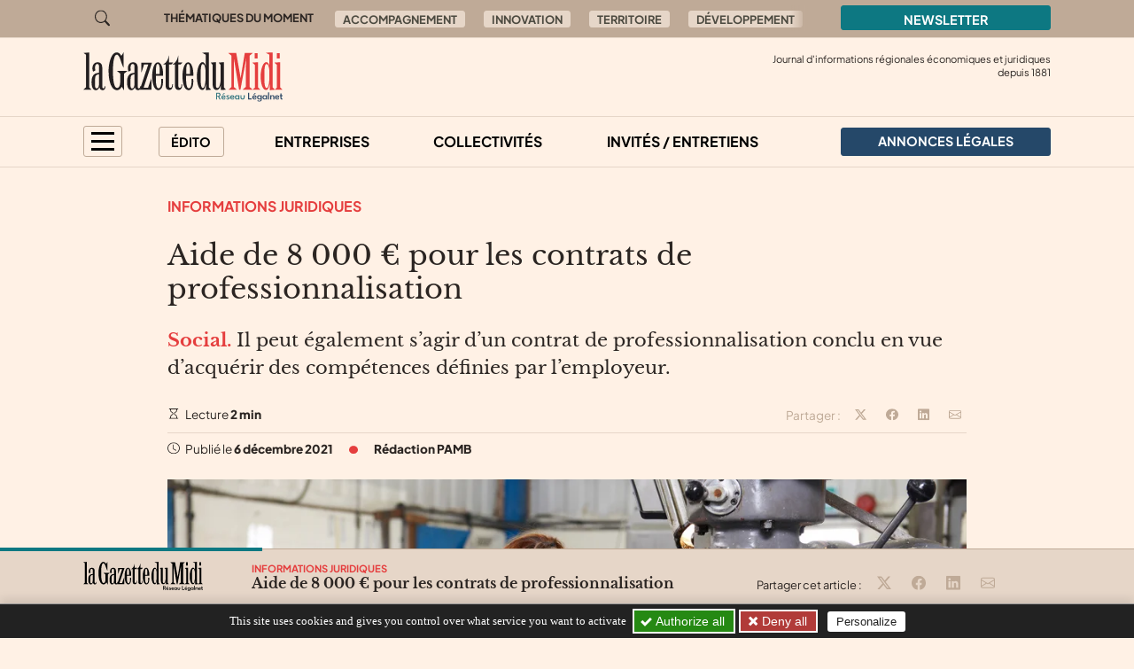

--- FILE ---
content_type: text/html; charset=utf-8
request_url: https://gazette-du-midi.fr/au-sommaire/informations-juridiques/aide-de-8-000-eur-pour-les-contrats-de-professionnalisation
body_size: 10205
content:

	
	
	

	
	
	


	
	
	<!doctype html>
	<html lang="fr">
	<head><base href="https://gazette-du-midi.fr/">
<meta charset="utf-8">
<meta name="viewport" content="width=device-width, initial-scale=1, shrink-to-fit=no">
<link rel="preconnect" href="https://www.google-analytics.com" crossorigin="anonymous">
<link rel="dns-prefetch" href="https://www.google-analytics.com">
<link rel="preconnect" href="https://www.googletagmanager.com" crossorigin="anonymous">
<link rel="dns-prefetch" href="https://www.googletagmanager.com">
<link rel="preload" importance="low" as="font" type="font/woff2" href="/squelettes/css/fonts/plus-jakarta-sans-v3-latin-regular.woff2" crossorigin>
<link rel="preload" importance="low" as="font" type="font/woff2" href="/squelettes/css/fonts/libre-baskerville-v14-latin-regular.woff2" crossorigin>
<link rel="preload" href="squelettes/img/icons.svg" as="image">
		<title>Aide de 8 000 € pour les contrats de professionnalisation</title>
<meta name="description" content="Il peut &#233;galement s&#039;agir d&#039;un contrat de professionnalisation conclu en vue d&#039;acqu&#233;rir des comp&#233;tences d&#233;finies par l&#039;employeur." />
<link rel="canonical" href="https://gazette-du-midi.fr/au-sommaire/informations-juridiques/aide-de-8-000-eur-pour-les-contrats-de-professionnalisation">
<link rel='stylesheet' href='local/cache-css/1dcee56e000ef83af1a07d3945ab6eb1.css?1757577287' type='text/css' /><link rel="stylesheet" href="/privacy/tac/am/styles.css?v=1.0.75" type="text/css">
<script defer src="/privacy/tac/am/scripts.basic.js?v=1.0.75" id="js-tac"></script>
<script defer src="local/cache-js/jsdyn-javascript_tac_js-6343cdef.js?1757577287" id="js-tac-init"></script><script defer src='local/cache-js/5d448e46e84d28f1b85c0c9448666d5e.js?1757577290'></script>
<script defer type="text/javascript" id="tac-atinternet" src="local/cache-js/jsdyn-javascript_tac_atinternet_js-ca845dc3.js?1757577287"></script>
<script defer type="text/javascript" id="tac-gtag" src="local/cache-js/jsdyn-javascript_tac_gtag_js-8ded9f9a.js?1757577287"></script>
<script defer type="text/javascript" id="tac-gtm" src="local/cache-js/jsdyn-javascript_tac_gtm_js-82289bca.js?1757577287"></script>
<script defer type="text/javascript" src="local/cache-js/bootstrap-custom.bundle-minify-699d.js?1759753031" id="js-bootstrap"></script>
<script defer type="text/javascript" src="local/cache-js/forumeco-minify-9a3f.js?1757577287" id="js-site"></script>
<script defer src="local/cache-js/instantpage-minify-cf8c.js?1757577287" type="module" importance="low"></script>
<link rel="apple-touch-icon" sizes="180x180" href="squelettes/sq_gazettedumidi/img/favicons/apple-touch-icon.png?v=2">
<link rel="icon" type="image/png" sizes="32x32" href="squelettes/sq_gazettedumidi/img/favicons/favicon-32x32.png?v=2">
<link rel="icon" type="image/png" sizes="16x16" href="squelettes/sq_gazettedumidi/img/favicons/favicon-16x16.png?v=2">
<link rel="manifest" href="squelettes/sq_gazettedumidi/img/favicons/site.webmanifest?v=2">
<link rel="mask-icon" href="squelettes/sq_gazettedumidi/img/favicons/safari-pinned-tab.svg?v=2" color="#b01f23">
<link rel="shortcut icon" href="squelettes/sq_gazettedumidi/img/favicons/favicon.ico?v=2">
<meta name="apple-mobile-web-app-title" content="La Gazette du Midi">
<meta name="application-name" content="La Gazette du Midi">
<meta name="msapplication-TileColor" content="#fff1e5">
<meta name="msapplication-config" content="squelettes/sq_gazettedumidi/img/favicons/browserconfig.xml?v=2">
<meta name="theme-color" content="#fff1e5">
<link rel="alternate" type="application/rss+xml" title="Syndiquer tout le site" href="spip.php?page=backend">
<meta name="generator" content="SPIP">
<meta property="og:url" content="https://gazette-du-midi.fr/au-sommaire/informations-juridiques/aide-de-8-000-eur-pour-les-contrats-de-professionnalisation">
<meta property="og:type" content="article">
<meta property="og:site_name" content="La Gazette du Midi">
<meta property="og:title" content="Aide de 8 000 &#8364; pour les contrats de professionnalisation">
<meta property="og:description" content="Social. Il peut &#233;galement s&#039;agir d&#039;un contrat de professionnalisation conclu en vue d&#039;acqu&#233;rir des comp&#233;tences d&#233;finies par l&#039;employeur.">
<meta property="og:image" content="https://gazette-du-midi.fr/local/cache-vignettes/L1200xH630/63175b110fb89b387cf417ba65ea3f-782c2.jpg?1753172212">
<meta property="og:locale" content="fr_FR">
<meta property="article:published_time" content="2021-12-06T09:00:00Z">
<meta property="article:modified_time" content="2021-12-03T10:05:59Z">
<meta name="twitter:card" content="summary_large_image">
<meta name="twitter:title" content="Aide de 8 000 &#8364; pour les contrats de professionnalisation">
<meta name="twitter:image" content="https://gazette-du-midi.fr/local/cache-gd2/12/5569a6c35d1449d7c1849e2e7fcd8e.jpg?1753172212">

		
	
<!--seo_insere--></head>

	

	<body class="en-chargement page-article  page-article-barre-lecture">

		<div class="filtre-menu"></div>
<header class="header" role="banner">
<div class="skip-links">
<a class="skip-link btn btn-dark btn-lg" href="/au-sommaire/informations-juridiques/aide-de-8-000-eur-pour-les-contrats-de-professionnalisation#content">Aller au contenu</a>
<a class="skip-link btn btn-dark btn-lg" href="/au-sommaire/informations-juridiques/aide-de-8-000-eur-pour-les-contrats-de-professionnalisation#navigation">Aller au menu</a>
<a class="skip-link btn btn-dark btn-lg" href="/au-sommaire/informations-juridiques/aide-de-8-000-eur-pour-les-contrats-de-professionnalisation#footer">Aller au pied de page</a>
<a class="skip-link btn btn-dark btn-lg" href="/recherche">Aller à la recherche</a>
<a class="skip-link btn btn-dark btn-lg" href="/au-sommaire/informations-juridiques/aide-de-8-000-eur-pour-les-contrats-de-professionnalisation#gestioncookies">Panneau de configuration RGPD</a>
</div>
<div class="sup-header">
<div class="container">
<div class="row justify-content-between">
<div class="col-auto header-recherche">
<a href="/recherche">
<svg class="bi" width="32" height="32" fill="currentColor" aria-hidden="true"><use xlink:href="squelettes/img/icons.svg#search"/></svg>
<span class="visually-hidden">Aller à la recherche</span>
</a>
</div>
<div class="col d-none d-lg-flex header-thematiques">
<span id="thematiques-moment">Thématiques&nbsp;du&nbsp;moment</span>
<ul class="list-inline" aria-labelledby="thematiques-moment">
	
	
		<li class="list-inline-item"><a href="tag/accompagnement" class="btn btn-tag">Accompagnement</a></li>
	
		<li class="list-inline-item"><a href="tag/innovation" class="btn btn-tag">Innovation</a></li>
	
		<li class="list-inline-item"><a href="tag/territoires" class="btn btn-tag">Territoire</a></li>
	
		<li class="list-inline-item"><a href="tag/developpement" class="btn btn-tag">Développement</a></li>
	
		<li class="list-inline-item"><a href="tag/entrepreneur" class="btn btn-tag">Entrepreneur</a></li>
	
		<li class="list-inline-item"><a href="tag/financements" class="btn btn-tag">Financements</a></li>
	
</ul></div>
<div class="col-8 col-md-4 col-lg-3">
<a href="la-newsletter/" class="btn btn-primary w-100">
Newsletter
</a>
</div>
</div>
</div>
</div>
<div class="header-infos" id="header-infos">
<div class="container">
<div class="row">
<div class="col-12 col-xl-4">
<a href="https://gazette-du-midi.fr/" class="logo-site">
<img src="squelettes/sq_gazettedumidi/img/logo.svg" width="225" height="55" alt="La Gazette du Midi" class="img-fluid" loading="eager">
</a>
</div>
<div class="col-12 col-xl-8">
<span class="slogan">
Journal d'informations régionales économiques et juridiques<br> depuis
1881
</span>
</div>
</div>
</div>
</div>
<nav class="navbar navbar-expand" aria-label="Principale" id="navbar">
<div class="container">
<div id="navigation">
<ul class="navbar-nav">
<li class="nav-item dropdown dropdown-mega dropdown-mega-menu-principal">
<button class="nav-link btn btn-outline" id="dropdown-menu-principal" role="button" data-bs-toggle="dropdown" aria-haspopup="true" aria-expanded="false" aria-label="menu principal">
<span></span>
<span></span>
<span></span>
<span></span>
</button>
<div class="dropdown-menu" aria-labelledby="dropdown-menu-principal">
<div class="container">
<div class="row">
<div class="col-12 col-sm-6 col-md-5 col-lg-4">
<span class="intertitre" id="navigation-ausommaire">Au sommaire</span>
<ul class="navigation-rubriques" aria-labelledby="navigation-ausommaire">
<li><a href="au-sommaire/entreprises/">Entreprises</a></li>
<li><a href="au-sommaire/collectivites/">Collectivités</a></li>
<li><a href="au-sommaire/informations-juridiques/">Informations Juridiques</a></li>
<li><a href="au-sommaire/hommes-et-chiffres/">Hommes et chiffres</a></li>
<li><a href="au-sommaire/invites-entretiens/">Invités / Entretiens</a></li>
<li><a href="au-sommaire/champagne-in-vino/">Champagne / In Vino</a></li>
<li><a href="au-sommaire/europe/">Europe</a></li>
<li><a href="au-sommaire/sortir/">Sortir</a></li>
<li><a href="au-sommaire/automobile/">Automobile</a></li>
</ul>
</div>
<div class="col-12 mt-4 col-sm-6 mt-sm-0 col-md-7 col-lg-8 d-lg-flex flex-lg-column justify-content-lg-between">
<div>
<span class="intertitre">À la une</span>
<div class="row">
<div class="col-12 col-lg-6 col-xl-4">
<article class="article-mini  article-mini-image-logoarticle">
<picture>
<source srcset="local/cache-gd2/2f/7dbea2bf88941c920d862b39d3b5c5.webp?1768288517, local/cache-gd2/bf/843e355947d48ea47d92b7425d8393.webp?1768288517 1.7x" type="image/webp" width="282" height="180">
<source srcset="local/cache-gd2/51/e513b0bd18525e2c29fcb921810d93.jpg?1768288517" type="image/jpeg" width="282" height="180">
<img src='local/cache-gd2/51/e513b0bd18525e2c29fcb921810d93.jpg?1768288517' alt='' width='282' height='180' class='img-fluid' fetchpriority='low' loading='lazy' />
</picture>
<div class="article-mini-contenu">
<a href="au-sommaire/entreprises/communication-visuelle-le-toulousain-nehia-affiche-20-de-croissance-et-vise-18" class="article-mini-titre">
<span class="tag-une" aria-hidden="true">UNE</span>
<span class="article-mini-titre-texte">Communication visuelle&nbsp;: Nehia affiche +20&nbsp;% de croissance et vise 18 M€ de CA en 2028
</span>
</a>
</div>
</article></div>
<div class="col-12  d-none col-lg-6  d-lg-flex col-xl-4">
<article class="article-mini  article-mini-image-logoarticle">
<picture>
<source srcset="local/cache-gd2/a6/ba2b30046fda4cd4a75f7175d1118b.webp?1768287602, local/cache-gd2/f4/0b0db18b7fac5e8f0ff9a6a0a24212.webp?1768287602 1.7x" type="image/webp" width="282" height="180">
<source srcset="local/cache-gd2/b1/ab278bb27672700148f2d4db989bde.jpg?1768287602" type="image/jpeg" width="282" height="180">
<img src='local/cache-gd2/b1/ab278bb27672700148f2d4db989bde.jpg?1768287602' alt='' width='282' height='180' class='img-fluid' fetchpriority='low' loading='lazy' />
</picture>
<div class="article-mini-contenu">
<a href="au-sommaire/entreprises/bilan-2024-2025-gersycoop-stabilise-ses-resultats-et-deroule-une-feuille-de" class="article-mini-titre">
<span class="tag-une" aria-hidden="true">UNE</span>
<span class="article-mini-titre-texte">Bilan 2024-2025&nbsp;: Gersycoop stabilise ses résultats et déroule une feuille de route ambitieuse
</span>
</a>
</div>
</article></div>
<div class="col-12  d-none col-lg-6  d-lg-none col-xl-4  d-xl-flex">
<article class="article-mini  article-mini-image-logoarticle">
<picture>
<source srcset="local/cache-gd2/ca/6f4ddfa49fc5c906c043379395fc63.webp?1767778232, local/cache-gd2/15/89371ba9d11a6299956c668f75b1e9.webp?1767778232 1.7x" type="image/webp" width="282" height="180">
<source srcset="local/cache-gd2/76/f73f9332a77398ab28e5764433e86b.jpg?1767778232" type="image/jpeg" width="282" height="180">
<img src='local/cache-gd2/76/f73f9332a77398ab28e5764433e86b.jpg?1767778232' alt='' width='282' height='180' class='img-fluid' fetchpriority='low' loading='lazy' />
</picture>
<div class="article-mini-contenu">
<a href="au-sommaire/entreprises/que-sont-ils-devenus-a-toulouse-mabble-change-d-echelle-et-vise-10-meur-de-ca-d" class="article-mini-titre">
<span class="tag-une" aria-hidden="true">UNE</span>
<span class="article-mini-titre-texte">Que sont-ils devenus&nbsp;? À Toulouse, Mabble change d’échelle et vise 10 M€ de CA d’ici 2030
</span>
</a>
</div>
</article></div>
</div>
</div>
<div>
<span class="intertitre mb-4">Vite lu</span>
<div class="navigation-breves">
<div class="container">
<div class="row">
<div class="col-12 col-lg-6 col-xl-4">
<a href="vite-lu/#breve4218" class="breve-mini">
	
		<div class="breve-mini-titre">Toulouse&nbsp;: une fréquentation culturelle en forte hausse en 2025
</div>
		<div class="breve-mini-publie">
			<svg class="bi bi-va bi-mr" fill="currentColor" aria-hidden="true"><use xlink:href="squelettes/img/icons.svg#clock"/></svg> 13 janvier 2026 à 07h30
		</div>
	</a></div>
<div class="col-12  d-none col-lg-6  d-lg-flex col-xl-4">
<a href="vite-lu/#breve4216" class="breve-mini">
	
		<div class="breve-mini-titre">AéroDay le 22 janvier à Toulouse et Tarbes&nbsp;: 1 150 postes à pourvoir en Occitanie
</div>
		<div class="breve-mini-publie">
			<svg class="bi bi-va bi-mr" fill="currentColor" aria-hidden="true"><use xlink:href="squelettes/img/icons.svg#clock"/></svg> 12 janvier 2026 à 07h30
		</div>
	</a></div>
<div class="col-12  d-none col-lg-6  d-lg-none col-xl-4  d-xl-flex">
<a href="vite-lu/#breve4214" class="breve-mini">
	
		<div class="breve-mini-titre">L&#8217;enseigne toulousaine Tutti Pizza teste la restauration sur place et développe son réseau
</div>
		<div class="breve-mini-publie">
			<svg class="bi bi-va bi-mr" fill="currentColor" aria-hidden="true"><use xlink:href="squelettes/img/icons.svg#clock"/></svg> 9 janvier 2026 à 07h30
		</div>
	</a></div>
</div>
</div>
</div>
</div>
</div>
</div>
</div>
</div>
</li>
<li class="nav-item dropdown dropdown-mega dropdown-mega-editos">
<button class="nav-link btn btn-outline" id="dropdown-editos" role="button" data-bs-toggle="dropdown" aria-haspopup="true" aria-expanded="false">
Édito
</button>
<div class="dropdown-menu" aria-labelledby="dropdown8">
<div class="container">
<div class="row">
<div class="col-12 col-lg-4 d-lg-flex flex-lg-column justify-content-lg-between">
<span class="intertitre mb-4">Humeurs</span>
<article class="humeur-mini  humeur-mini-image-logoarticle">
<div class="humeur-mini-entete">
<picture>
<source srcset="local/cache-gd2/49/dc717d75ce7e2fb6371060a03ad3dd.webp?1767862936, local/cache-gd2/04/e2623a813e62cd53b8d73d7c5a9087.webp?1767862936 1.7x" type="image/webp" width="70" height="70">
<source srcset="local/cache-gd2/57/935a4cb921a802899eb9bec0b8b749.jpg?1767862935" type="image/jpeg" width="70" height="70">
<img src='local/cache-gd2/57/935a4cb921a802899eb9bec0b8b749.jpg?1767862935' alt='Le retour de la force ?' width='70' height='70' class='img-fluid' fetchpriority='auto' loading='' />
</picture>
<div>
<span class="humeur-mini-rubrique">Humeur</span>
<span class="humeur-mini-auteur">Thierry Carrere</span>
</div>
</div>
<span><a href="edito/humeur/le-retour-de-la-force" class="humeur-mini-titre">Le retour de la force&nbsp;?
</a> </span>
</article><hr>
<article class="humeur-mini  humeur-mini-image-illustration">
<div class="humeur-mini-entete">
<picture>
<source srcset="local/cache-gd2/50/75bdd3b91b66345ef79bac6f51d332.webp?1757429421, local/cache-gd2/75/7cc5862786a020f765119cadc96083.webp?1757429421 1.7x" type="image/webp" width="70" height="70">
<source srcset="local/cache-gd2/a1/20f4b03aa49eed32285416e617a370.jpg?1757429421" type="image/jpeg" width="70" height="70">
<img src='local/cache-gd2/a1/20f4b03aa49eed32285416e617a370.jpg?1757429421' alt='No&#235;l ' width='70' height='70' class='img-fluid' fetchpriority='auto' loading='' />
</picture>
<div>
<span class="humeur-mini-rubrique">Humeur</span>
<span class="humeur-mini-auteur">Thierry Carrere</span>
</div>
</div>
<span><a href="edito/humeur/noel-13105" class="humeur-mini-titre">Noël
</a> </span>
</article></div>
<div class="col-12 mt-5 col-lg-4 mt-lg-0 d-lg-flex flex-lg-column justify-content-lg-between">
<span class="intertitre mb-4">Opinions</span>
<article class="article-mini">
<div class="article-mini-contenu">
<span>
<a href="edito/opinions/la-zone-euro-resistera-t-elle-au-dereglement-climatique" class="article-mini-titre">
<span class="article-mini-titre-texte">La zone euro résistera-t-elle au dérèglement climatique&nbsp;?
</span>
</a>
</span>
<span class="article-mini-publie">
<svg class="bi bi-va bi-mr" fill="currentColor" aria-hidden="true"><use xlink:href="squelettes/img/icons.svg#clock"/></svg> Publié le 5 février 2024 
</span>
</div>
</article><hr>
<article class="article-mini">
<div class="article-mini-contenu">
<span>
<a href="edito/opinions/inciter-ses-salaries-a-innover-une-affaire-de-culture-nationale" class="article-mini-titre">
<span class="article-mini-titre-texte">Inciter ses salariés à innover, une affaire de culture nationale
</span>
</a>
</span>
<span class="article-mini-publie">
<svg class="bi bi-va bi-mr" fill="currentColor" aria-hidden="true"><use xlink:href="squelettes/img/icons.svg#clock"/></svg> Publié le 29 janvier 2024 
</span>
</div>
</article></div>
<div class="col-12 mt-4 col-lg-4 mt-lg-0">
<article class="liendessin">
<span class="intertitre mb-5">Le dessin du jour</span>
<a href="edito/Faro/le-regard-de-faro-13295">	
<picture>
<source srcset="local/cache-gd2/82/5ab843e294b108880790cfa8965c26.webp?1768292598, local/cache-gd2/82/5ab843e294b108880790cfa8965c26.webp?1768292598 1.5x" type="image/webp">
<img
src="local/cache-gd2/0b/d9a2366a6e25764a0ab39c8903d2a5.png?1768292597" class='img-fluid liendessin-dessin' width='282' height='220' alt='Le regard de Faro du 13 janvier 2026' loading='lazy' />
</picture>
<img src="squelettes/img/faro.svg" class="liendessin-signature" alt="Faro" loading="lazy">
</a>
</article>
</div>
</div>
</div>
</div>
</li>
<li class="nav-item d-none d-lg-block">
<a href="au-sommaire/entreprises/" class="nav-link">Entreprises</a>
</li>
<li class="nav-item d-none d-lg-block">
<a href="au-sommaire/collectivites/" class="nav-link">Collectivités</a>
</li>
<li class="nav-item d-none d-lg-block">
<a href="au-sommaire/invites-entretiens/" class="nav-link">Invités / Entretiens</a>
</li>
<li class="nav-item nav-item-al">
<a href="annonces-legales/" class="nav-link btn btn-secondary btn-annonces-legales">
<img src="squelettes/img/mariane.svg" alt="Annonces légales" width="30" height="21"><span>Annonces légales</span>
</a>
</li>
</ul>
</div>
</div>
</nav>
</header>

		
		
		


		
		
		


		
		
		


		
		
		


		
		
		


		

		
			<div class="container">
	<div class="row">
		
		<main class="col col-lg-10 offset-lg-1 article article-normal  article-commun">

			<div class="article-header">

				
					<a href="au-sommaire/informations-juridiques/" class="rubrique-lien rubrique-courante">Informations Juridiques</a>
				

				<h1>Aide de 8 000 € pour les contrats de professionnalisation
</h1>

				<div class="chapo"><p><strong>Social.</strong> Il peut également s&#8217;agir d&#8217;un contrat de professionnalisation conclu en vue d&#8217;acquérir des compétences définies par l&#8217;employeur.</p></div>

				<div class="article-outils d-flex justify-content-between">
<div>
<svg class="bi bi-va" fill="currentColor" aria-hidden="true"><use xlink:href="squelettes/img/icons.svg#hourglass"/></svg> Lecture <strong>2 min</strong>
</div>
<div class="d-print-none outils-partage">
<ul class="d-none d-lg-inline-block list-inline">
<li class="list-inline-item">
<span class="partage-titre" aria-hidden="true">
Partager :
</span>
</li>
<li class="list-inline-item">
<button type="button" class="sharer tooltip-title" data-sharer="twitter" data-bs-title="Partager cet article sur Twitter" aria-label="Partager cet article sur X (Twitter)" data-title="Aide de 8 000 &#8364; pour les contrats de professionnalisation" data-url="https://gazette-du-midi.fr/au-sommaire/informations-juridiques/aide-de-8-000-eur-pour-les-contrats-de-professionnalisation">
<svg class="bi bi-va" fill="currentColor" aria-hidden="true"><use xlink:href="squelettes/img/icons.svg#twitter-x"/></svg>
</button>
</li>
<li class="list-inline-item">
<button type="button" class="sharer tooltip-title" data-sharer="facebook" data-bs-title="Partager cet article sur Facebook" aria-label="Partager cet article sur Facebook" data-url="https://gazette-du-midi.fr/au-sommaire/informations-juridiques/aide-de-8-000-eur-pour-les-contrats-de-professionnalisation">
<svg class="bi bi-va" fill="currentColor" aria-hidden="true"><use xlink:href="squelettes/img/icons.svg#facebook"/></svg>
</button>
</li>
<li class="list-inline-item">
<button type="button" class="sharer tooltip-title" data-sharer="linkedin" data-bs-title="Partager cet article sur Linkedin" aria-label="Partager cet article sur Linkedin" data-url="https://gazette-du-midi.fr/au-sommaire/informations-juridiques/aide-de-8-000-eur-pour-les-contrats-de-professionnalisation">
<svg class="bi bi-va" fill="currentColor" aria-hidden="true"><use xlink:href="squelettes/img/icons.svg#linkedin"/></svg>
</button>
</li>
<li class="list-inline-item">
<button type="button" class="sharer tooltip-title" data-sharer="email" data-bs-title="Partager cet article par email" aria-label="Partager cet article par email" data-title="Article du site « La Gazette du Midi »" data-url="https://gazette-du-midi.fr/au-sommaire/informations-juridiques/aide-de-8-000-eur-pour-les-contrats-de-professionnalisation" data-subject="Aide de 8 000 &#8364; pour les contrats de professionnalisation" data-to="votre@destinataire.com">
<svg class="bi bi-va" fill="currentColor" aria-hidden="true"><use xlink:href="squelettes/img/icons.svg#envelope"/></svg>
</button>
</li>
</ul>
</div>
</div>				<div class="article-infos">
<ul class="list-inline">
<li class="list-inline-item">
<svg class="bi bi-va" fill="currentColor" aria-hidden="true"><use xlink:href="squelettes/img/icons.svg#clock"/></svg>  Publié le <time datetime="2021-12-06T09:00:00Z">6 décembre 2021</time>
</li>
<li class="list-inline-item d-none d-md-inline info-separateur"><svg class="bi bi-va" fill="currentColor" aria-hidden="true"><use xlink:href="squelettes/img/icons.svg#circle-fill"/></svg></li>
<li class="list-inline-item d-block mt-2 d-md-inline mt-md-0 info-auteur">
<svg class="bi bi-va d-inline-block d-md-none" fill="currentColor" aria-hidden="true"><use xlink:href="squelettes/img/icons.svg#person-circle"/></svg>
<span>Rédaction PAMB</span>
</li>
</ul>
</div>
			</div>



			
			 

				<div class="texte"><span class="img-spip-container">
<div class="img-spip img-spip-center">
<picture>
<source   media="(max-width: 575px)" srcset="local/cache-gd2/00/4c3348d3882fac3e2b6d264e5acd56.webp?1740495792 1.7x" type="image/webp" width="527" height="351">
<source srcset="local/cache-gd2/3b/5b28c3acb9058de66f0ae25e69350d.webp?1740495792, local/cache-gd2/49/e458457f06a3ac79494b0acd70de24.webp?1740495792 1.7x" type="image/webp" width="1052" height="701">
<source srcset="local/cache-gd2/f6/729c5c60ceae0f146dd2c25dc17d45.jpg?1740495791" type="image/jpeg" width="1052" height="701">
<img src='local/cache-gd2/f6/729c5c60ceae0f146dd2c25dc17d45.jpg?1740495791' alt='' width='1052' height='701' fetchpriority='low' loading='lazy' />
</picture>
</div>
</span>
<p>Une aide de 8 000 euros est instituée en faveur des contrats de professionnalisation conclus avec des chômeurs de longue durée.</p>
<p>• Pour les chômeurs de longue durée d’au moins 30 ans, l’aide est accordée aux contrats conclus de novembre 2021 à juin 2022. Cette condition d’âge minimum sera supprimée pour les contrats conclus de juillet 2022 à décembre 2022.</p>
<p>• Les demandeurs d’emplois concernés sont ceux inscrits à Pôle emploi pendant au moins 12 mois au cours des 15 derniers mois. Sont également visés les demandeurs d’emplois de la catégorie B, c’est à dire ayant exercé une activité professionnelle réduite (78 heures par mois maximum).</p>
<p>• Le contrat de professionnalisation doit viser à préparer un diplôme (jusqu’au niveau Bac + 5 ou niveau 7 du cadre national des certifications professionnelles) ou un certificat de qualification professionnelle de branche ou inter-branches (CQP ou CQPI). Il peut également s’agir d’un contrat de professionnalisation conclu en vue d’acquérir des compétences définies par l’employeur. Ce type de contrat, créé en 2018 à titre expérimental, permet à l’employeur de définir, avec l’aide de l’opérateur de compétence (OPCO), le parcours de formation en fonction les compétences qu’il recherche (décret 2018-1263).</p>
<p>• L’aide de 8 000 euros est versée au titre de la première année d’exécution du contrat, à raison de 2 000 euros par trimestre. En cas de rupture du contrat, l’aide n’est pas due à compter du mois suivant la fin du contrat.</p>
<p><a href="https://www.legifrance.gouv.fr/juri/id/JURITEXT000044162469?init=true&amp;page=1&amp;query=20-10843&amp;searchField=ALL&amp;tab_selection=all" class="spip_out" rel="external">Cass. soc. 22 septembre 2021 n&#176;&nbsp;20-10.843</a></p></div>

				
				
			

			 

				
				

				
			


		</main>

	</div>
</div>

<aside aria-labelledby="poursuivre-lecture">
	<section class="navigation-article d-print-none">
		<div class="container">
			<div class="row">
				<div class="col-12 col-md-6 col-xl-4 offset-xl-2 poursuivre-meme-theme">
					<nav aria-labelledby="meme-theme">
						<h2>Sur le même thème</h2>
						<ul class="list-inline">
						
							<li class="list-inline-item"><a href="au-sommaire/informations-juridiques/" class="btn btn-tag">Informations Juridiques</a></li>
						
						
						
							<li class="list-inline-item"><a href="tag/social" class="btn btn-tag">Social</a></li>
						
						</ul>
					</nav>
				</div>
				<div class="col-12 col-md-6 col-xl-4">
					<h2>Publié récemment</h2>
					
					<article class="article-mini  article-mini-image-logoarticle">
<picture>
<source srcset="local/cache-gd2/0f/73818bbd19f6d00796f683b03ea944.webp?1768292976, local/cache-gd2/fe/5cf1220911d29e78ebe2e8aa1c694d.webp?1768292976 1.7x" type="image/webp" width="392" height="180">
<source srcset="local/cache-gd2/55/1653c95f426e24c5fa8c688d6100f9.jpg?1768292975" type="image/jpeg" width="392" height="180">
<img src='local/cache-gd2/55/1653c95f426e24c5fa8c688d6100f9.jpg?1768292975' alt='' width='392' height='180' class='img-fluid' fetchpriority='low' loading='lazy' />
</picture>
<div class="article-mini-contenu">
<h3>
<a href="au-sommaire/entreprises/ce-sont-des-outils-qui-vont-entrer-dans-la-vie-de-tous-les-jours" class="article-mini-titre">
<span class="tag-une" aria-hidden="true">UNE</span>
<span class="article-mini-titre-texte">&#171;&nbsp;Ce sont des outils qui vont entrer dans la vie de tous les jours&nbsp;&#187;
</span>
</a>
</h3>
<span class="article-mini-publie">
<svg class="bi bi-va bi-mr" fill="currentColor" aria-hidden="true"><use xlink:href="squelettes/img/icons.svg#clock"/></svg> Publié le 13 janvier 2026 
</span>
</div>
</article>					
				</div>
			</div>
		</div>
	</section>

	
	
	<section class="poursuivre-lecture-article d-print-none">
		<div class="container">
			<div class="row">
				<div class="col">
					<nav aria-labelledby="poursuivre-lecture">
						<h2 class="intertitre" id="poursuivre-lecture">Poursuivre la lecture</h2>
						<div class="row">
							
							<div class="col-12 col-sm-6 col-lg-3">
								<article class="article-mini  article-mini-image-logoarticle">
<picture>
<source srcset="local/cache-gd2/fc/1af851cea86dc4c7607e26058e92ae.webp?1767942015, local/cache-gd2/b5/30b592ecc5d820c95187357b3063be.webp?1767942015 1.7x" type="image/webp" width="282" height="180">
<source srcset="local/cache-gd2/b8/f1049cd23bebbf2bf140ef2410f7c1.jpg?1767942015" type="image/jpeg" width="282" height="180">
<img src='local/cache-gd2/b8/f1049cd23bebbf2bf140ef2410f7c1.jpg?1767942015' alt='' width='282' height='180' class='img-fluid' fetchpriority='low' loading='lazy' />
</picture>
<div class="article-mini-contenu">
<h3>
<a href="au-sommaire/informations-juridiques/sous-louer-via-airbnb-n-est-pas-sans-risque-pour-la-plateforme-non-plus" class="article-mini-titre">
<span class="tag-une" aria-hidden="true">UNE</span>
<span class="article-mini-titre-texte">Sous-louer via Airbnb n’est pas sans risque… pour la plateforme non plus
</span>
</a>
</h3>
<span class="article-mini-chapo"><strong>Jurisprudence.</strong> La société Airbnb n’a pas la qualité d’hébergeur internet. Dès lors, elle ne bénéficie pas de l’exonération de responsabilité accordée à ces derniers et peut donc être tenue responsable si des internautes recourent à sa plateforme pour de la sous-location illicite. C’est ce que vient de décider la Cour de cassation à travers deux décisions très récentes.</span>
</div>
</article>							</div>
							
							<div class="col-12 col-sm-6 col-lg-3">
								<article class="article-mini  article-mini-image-logoarticle">
<picture>
<source srcset="local/cache-gd2/7d/fbbef0f0d5c67d99c0d69adb9c0c00.webp?1767345791, local/cache-gd2/4d/f3eaa1c636b1ede85f91749dab3bda.webp?1767345791 1.7x" type="image/webp" width="282" height="180">
<source srcset="local/cache-gd2/81/dcab5be81f99c329e80b73fe5081a9.jpg?1767345791" type="image/jpeg" width="282" height="180">
<img src='local/cache-gd2/81/dcab5be81f99c329e80b73fe5081a9.jpg?1767345791' alt='' width='282' height='180' class='img-fluid' fetchpriority='low' loading='lazy' />
</picture>
<div class="article-mini-contenu">
<h3>
<a href="au-sommaire/informations-juridiques/plfss-2026-ce-qui-change-pour-les-entreprises-depuis-le-1er-janvier" class="article-mini-titre">
<span class="tag-une" aria-hidden="true">UNE</span>
<span class="article-mini-titre-texte">PLFSS 2026&nbsp;: ce qui change pour les entreprises depuis le 1er janvier
</span>
</a>
</h3>
<span class="article-mini-chapo"><strong>Fiscalité. </strong> Le projet de loi de financement de la sécurité sociale, adopté par le parlement le 16 décembre 2025, introduit de nouvelles mesures qui pour certaines auront un impact important sur bon nombre d&#8217;entreprises. Tiphaine Mollier, juriste aux Éditions Tissot, spécialiste du droit du travail, décrypte quatre d&#8217;en elles.</span>
</div>
</article>							</div>
							
							<div class="col-12 col-sm-6 col-lg-3">
								<article class="article-mini  article-mini-image-logoarticle">
<picture>
<source srcset="local/cache-gd2/3f/600bb5d819c7dbaf231cb9215c58d2.webp?1767006836, local/cache-gd2/28/2ef759580413215e790442350f0caa.webp?1767006836 1.7x" type="image/webp" width="282" height="180">
<source srcset="local/cache-gd2/61/ea13218c14fee3aaf4fde67ba0aa2b.jpg?1767006836" type="image/jpeg" width="282" height="180">
<img src='local/cache-gd2/61/ea13218c14fee3aaf4fde67ba0aa2b.jpg?1767006836' alt='' width='282' height='180' class='img-fluid' fetchpriority='low' loading='lazy' />
</picture>
<div class="article-mini-contenu">
<h3>
<a href="au-sommaire/informations-juridiques/rapport-de-durabilite-volontaire-pourquoi-les-pme-doivent-se-saisir-de-ce" class="article-mini-titre">
<span class="tag-une" aria-hidden="true">UNE</span>
<span class="article-mini-titre-texte">Rapport de durabilité volontaire&nbsp;: pourquoi les PME doivent se saisir de ce nouvel outil, et vite&nbsp;!
</span>
</a>
</h3>
<span class="article-mini-chapo"><strong>Durabilité.</strong> Confrontées à des risques climatiques, économiques et réputationnels qui s’intensifient, les PME ont plus que jamais intérêt à intégrer des pratiques durables. Selon le groupe de travail Rapport Durabilité de Walter France, réseau de cabinets d&#8217;expertise comptable et d&#8217;audit, publier un rapport de durabilité volontaire (VSME) leur permet en effet de structurer leur démarche et d&#8217;améliorer leur résilience.</span>
</div>
</article>							</div>
							
							<div class="col-12 col-sm-6 col-lg-3">
								<article class="article-mini  article-mini-image-logoarticle">
<picture>
<source srcset="local/cache-gd2/03/e6afc642a6904fe0bb43a49c778fe7.webp?1765954806, local/cache-gd2/84/0391e44f788180445e81e66da08c97.webp?1765954806 1.7x" type="image/webp" width="282" height="180">
<source srcset="local/cache-gd2/6d/48bb2d50863ea2615d0aff42e9f87e.jpg?1765954806" type="image/jpeg" width="282" height="180">
<img src='local/cache-gd2/6d/48bb2d50863ea2615d0aff42e9f87e.jpg?1765954806' alt='' width='282' height='180' class='img-fluid' fetchpriority='low' loading='lazy' />
</picture>
<div class="article-mini-contenu">
<h3>
<a href="au-sommaire/informations-juridiques/comblement-de-passif-le-dirigeant-peut-etre-condamne-sans-consideration-de-sa" class="article-mini-titre">
<span class="tag-une" aria-hidden="true">UNE</span>
<span class="article-mini-titre-texte">Comblement de passif&nbsp;: le dirigeant peut être condamné sans considération de sa situation financière
</span>
</a>
</h3>
<span class="article-mini-chapo"><strong>Jurisprudence.</strong> Le comblement de passif est une sanction facultative qui peut, ou non, tenir compte de la situation financière du dirigeant qui y est condamné. C&#8217;est ce point que vient d&#8217;éclaircir la Cour de cassation dans un arrêt très important du 1er octobre 2025.</span>
</div>
</article>							</div>
							
						</div>
					</nav>
				</div>
			</div>
		</div>
	</section>
	

</aside>
<div class="barre-lecture" aria-hidden="true">
		<div id="progression"></div>
		<div class="container h-100">
			<div class="row align-items-stretch h-100">
				<div class="col-4 col-md-2 d-flex align-items-center barre-lecture-col">
					<a href="https://gazette-du-midi.fr/" tabindex="-1">
						<img src="squelettes/sq_gazettedumidi/img/logo.svg" width="135" height="33" alt="La Gazette du Midi" class="img-fluid barre-lecture-logo">
					</a>
				</div>
				<div class="col-8 col-md-6 d-flex align-items-center barre-lecture-col">
					<div class="barre-lecture-article d-flex align-items-center">
						<div>
							
							<a href="au-sommaire/informations-juridiques/" class="barre-lecture-rubrique" tabindex="-1">
								Informations Juridiques
							</a>
							
							<span>Aide de 8 000 € pour les contrats de professionnalisation
</span>
						</div>
					</div>
				</div>
				<div class="d-none d-md-flex col-md-4 align-items-end barre-lecture-col article-outils barre-lecture-partage">
					<ul class="list-inline">
						<li class="list-inline-item d-block d-xl-inline-block">
							<span class="partage-titre" aria-hidden="true">
								Partager cet article :
							</span>
						</li>
						<li class="list-inline-item">
							<button type="button" tabindex="-1" class="sharer tooltip-title" data-sharer="twitter" data-bs-title="Partager cet article sur X (Twitter)" aria-label="Partager cet article sur X (Twitter)" data-title="Aide de 8 000 &#8364; pour les contrats de professionnalisation" data-url="https://gazette-du-midi.fr/au-sommaire/informations-juridiques/aide-de-8-000-eur-pour-les-contrats-de-professionnalisation">
								<svg class="bi bi-va" fill="currentColor" aria-hidden="true"><use xlink:href="squelettes/img/icons.svg#twitter-x"/></svg>
							</button>
						</li>
						<li class="list-inline-item">
							<button type="button" tabindex="-1" class="sharer tooltip-title" data-sharer="facebook" data-bs-title="Partager cet article sur Facebook" aria-label="Partager cet article sur Facebook" data-url="https://gazette-du-midi.fr/au-sommaire/informations-juridiques/aide-de-8-000-eur-pour-les-contrats-de-professionnalisation">
								<svg class="bi bi-va" fill="currentColor" aria-hidden="true"><use xlink:href="squelettes/img/icons.svg#facebook"/></svg>
							</button>
						</li>
						<li class="list-inline-item">
							<button type="button" tabindex="-1" class="sharer tooltip-title" data-sharer="linkedin" data-bs-title="Partager cet article sur Linkedin" aria-label="Partager cet article sur Linkedin" data-url="https://gazette-du-midi.fr/au-sommaire/informations-juridiques/aide-de-8-000-eur-pour-les-contrats-de-professionnalisation">
								<svg class="bi bi-va" fill="currentColor" aria-hidden="true"><use xlink:href="squelettes/img/icons.svg#linkedin"/></svg>
							</button>
						</li>
						<li class="list-inline-item">
							<button type="button" tabindex="-1" class="sharer tooltip-title" data-sharer="email" data-bs-title="Partager cet article par email" aria-label="Partager cet article par email" data-title="Article du site « La Gazette du Midi »" data-url="https://gazette-du-midi.fr/au-sommaire/informations-juridiques/aide-de-8-000-eur-pour-les-contrats-de-professionnalisation" data-subject="Aide de 8 000 &#8364; pour les contrats de professionnalisation" data-to="votre@destinataire.com">
								<svg class="bi bi-va" fill="currentColor" aria-hidden="true"><use xlink:href="squelettes/img/icons.svg#envelope"/></svg>
							</button>
						</li>
					</ul>
				</div>
			</div>
		</div>
	</div>		


		<footer id="footer" class="footer" role="contentinfo">
	<h2 class="visually-hidden">Bas de page</h2>
	<div class="container">
		<div class="row pt-5 d-md-flex align-items-stretch">
			<div class="col-12 mb-3 col-sm-6 col-lg-4 mb-lg-0 d-flex">
				<article class="footer-bloc">
					<div>
						<h3>L'actualité juridique et économique locale en un coup d'œil</h3>
						<p>Curieux, acteur de la vie locale, ne manquez pas l'information du jour qu'il faut retenir.</p>
					</div>
					<div>
						
						
						 
							<a href="la-newsletter/" class="btn btn-primary">
						
						
							Newsletter
						</a>
					</div>
				</article>
			</div>
			<div class="col-12 mb-3 col-sm-6 col-lg-4 mb-lg-0 d-flex">
				
				<article class="footer-bloc footer-bloc-annonceslegales">
					<div>
						<h3><svg class="bi bi-va" fill="currentColor" aria-hidden="true"><use xlink:href="squelettes/img/icons.svg#cocarde"/></svg>Insertions judiciaires et légales</h3>
						<p>
							
							 
								Consultez les <strong>annonces légales</strong> relatives à la vie et aux statuts des entreprises, des sociétés et des fonds de commerce pour la Haute-Garonne et le Tarn-et-Garonne.
							
							
						</p>
					</div>
					<div>
						<a href="annonces-legales/" class="btn btn-secondary">Annonces légales</a>
					</div>
				</article>
				
			</div>
			<div class="col-12 mb-3 col-lg-4 mb-lg-0 d-flex">
				<article class="footer-bloc">
					<div>
						<h3>Et sur les réseaux...</h3>
						<p>
							En nous suivant sur les réseaux, vous êtes assurés de ne manquer aucun temps fort, d'être informé avant les autres des dossiers et des interviews publiés par la rédaction.
						</p>
					</div>
					<div>
						<ul class="list-inline reseaux-sociaux">
							
							 
								<li class="list-inline-item">
									<a href="https://www.facebook.com/gazettedumidi/" target="_blank">
										<svg width="200" height="200" fill="currentColor" aria-labelledby="facebookTitle">
											<title id="facebookTitle">Facebook</title>
											<use xlink:href="squelettes/img/icons.svg#facebook"/>
										</svg>
									</a>
								</li>
								<li class="list-inline-item">
									<a href="https://twitter.com/GazetteduMidi" target="_blank">
										<svg width="200" height="200" fill="currentColor" aria-labelledby="twitterTitle">
											<title id="twitterTitle">X (Twitter)</title>
											<use xlink:href="squelettes/img/icons.svg#twitter-x"/>
										</svg>
									</a>
								</li>
								<li class="list-inline-item">
									<a href="https://fr.linkedin.com/in/la-gazette-du-midi-121aa6176" target="_blank">
										<svg width="200" height="200" fill="currentColor" aria-labelledby="linkedinTitle">
											<title id="linkedinTitle">Linkedin</title>
											<use xlink:href="squelettes/img/icons.svg#linkedin"/>
										</svg>
									</a>
								</li>
							
							
							<li class="list-inline-item">
								<a href="spip.php?page=backend">
									<svg width="200" height="200" fill="currentColor" aria-labelledby="rssTitle">
										<title id="rssTitle">Flux RSS</title>
										<use xlink:href="squelettes/img/icons.svg#rss"/>
									</svg>
								</a>
							</li>
						</ul>
					</div>
				</article>
			</div>
		</div>
	</div>
	<nav class="sub-footer">
		<div class="container">
			<div class="row justify-content-between">
				<div class="col-12 col-md-6 col-lg-4">
					<section>
						<h3>Rubriques</h3>
						
						<ul class="list-unstyled">
							
							<li><a href="au-sommaire/entreprises/">Entreprises</a></li>
							
							<li><a href="au-sommaire/collectivites/">Collectivités</a></li>
							
							<li><a href="au-sommaire/informations-juridiques/">Informations Juridiques</a></li>
							
							<li><a href="au-sommaire/hommes-et-chiffres/">Hommes et chiffres</a></li>
							
							<li><a href="au-sommaire/invites-entretiens/">Invités / Entretiens</a></li>
							
							<li><a href="au-sommaire/champagne-in-vino/">Champagne / In Vino</a></li>
							
							<li><a href="au-sommaire/europe/">Europe</a></li>
							
							<li><a href="au-sommaire/sortir/">Sortir</a></li>
							
							<li><a href="au-sommaire/automobile/">Automobile</a></li>
							
							<li><a href="au-sommaire/politique/">Politique</a></li>
							
							<li><a href="au-sommaire/quotidien/">Quotidien</a></li>
							
							<li><a href="au-sommaire/droit-chiffres/">Droit &amp; Chiffres</a></li>
							
							<li><a href="au-sommaire/dossier-immobilier/">Dossier Immobilier</a></li>
							
						</ul>
						
					</section>
				</div>
				<div class="col-12 col-md-6 col-lg-4">
					<section>
						<h3>L'actualité dans votre département</h3>
						<ul class="list-unstyled">
							
							
								<li><a href="tag/haute-garonne">Haute-Garonne</a></li>
							
								<li><a href="tag/tarn">Tarn</a></li>
							
								<li><a href="tag/tarn-et-garonne">Tarn-et-Garonne</a></li>
							
							
						</ul>
					</section>
					
					<section>
						<h3>Annexes</h3>
						<ul class="list-unstyled">
							
								<li><a href="annexes/contacter-la-gazette-du-midi">Contacter la Gazette du Midi</a></li>
							
								<li><a href="annexes/mentions-legales">Mentions légales</a></li>
							
								<li><a href="annexes/politique-de-confidentialite">Politique de confidentialité</a></li>
							
							 
								<li><a href="/au-sommaire/informations-juridiques/aide-de-8-000-eur-pour-les-contrats-de-professionnalisation#gestioncookies" role="button">Gestion des cookies</a></li>
							
						</ul>
					</section>
					
				</div>
				<div class="col-12 col-md-6 col-lg-4">

					<section>
						<h3>Insertions judiciaires et légales</h3>
						<ul class="list-unstyled">
							
							<li><a href="annonces-legales/">Consultez les annonces légales</a></li>
							
							
							 
								<li><a href="mailto:annoncelegale.gazm@legalnet.org">Publier une annonce</a></li>
							
							
						</ul>
					</section>
					
					<section>
						<h3>Ventes aux enchères</h3>
						<ul class="list-unstyled">
							
							<li><a href="ventes-aux-encheres/">Consultez les ventes aux enchères</a></li>
							
							
							 
								<li><a href="mailto:contact.gazm@legalnet.org">Publier une annonce</a></li>
							
							
						</ul>
					</section>


					
					<section>
						<h3>Les éditions papier</h3>
						<ul class="list-unstyled">
							
								
									<li>
										<a href="IMG/pdf/gazm9025.pdf" target="_blank">
											Télécharger l'édition papier<br>
											Edition du 12 au 18 janvier 2026
<br>
											<small><svg class="bi bi-va bi-mr" fill="currentColor" aria-hidden="true"><use xlink:href="squelettes/img/icons.svg#cloud-arrow-down"/></svg> PDF - 1.5 Mio</small>
										</a>
									</li>
								
							
							<li><a href="le-kiosque/">Voir les anciennes éditions</a></li>
						</ul>
					</section>
					
				</div>
			</div>
			<div class="row">
				<div class="col-12">
					<ul class="list-inline copyright">
						<li class="list-inline-item">© 2026 La Gazette du Midi</li>
						<li class="list-inline-item"><a href="https://alphamosa.fr" rel="nofollow noopener">Réalisation Alphamosa</a></li>
					</ul>
				</div>
			</div>
		</div>
	</nav>
	<a href="/au-sommaire/informations-juridiques/aide-de-8-000-eur-pour-les-contrats-de-professionnalisation#top" class="btn btn-primary btn-remonter" aria-label="Remonter la page">
		<svg width="40" height="40" fill="currentColor" aria-hidden="true">
			<use xlink:href="squelettes/img/icons.svg#arrow-up-short"/>
		</svg>
	</a>
</footer>
	</body>
	</html>
	


--- FILE ---
content_type: text/css
request_url: https://gazette-du-midi.fr/local/cache-css/1dcee56e000ef83af1a07d3945ab6eb1.css?1757577287
body_size: 43921
content:
/* compact [
	squelettes/css/bootstrap-custom.css
	plugins/alphamosa/css/alphamosa-img.css
	plugins/alphamosa/css/alphamosa-doc.css
	plugins/alphamosa/css/alphamosa-tableau.css
	plugins/alphamosa/css/alphamosa-debug.css
	squelettes/javascript/lightGallery/css/lightgallery-bundle.min.css?1697805237
	squelettes/css/splide.min.css?1697805232
	squelettes/css/sal.css?1697805232
	squelettes/css/forumeco.css?1745823829
] 80% */

/* squelettes/css/bootstrap-custom.css */
@charset "UTF-8";:root{--bs-red:#E53E3E;--bs-red-dark:#701c1e;--bs-red-darker:#550406;--bs-blue-dark:#254869;--bs-blue-light:#94aec7;--bs-green-dark:#0d7882;--bs-green-darker:#0a5d65;--bs-green-light:#7eb5ba;--bs-brown:#e6d6c8;--bs-brown-dark:#bfaa97;--bs-brown-darker:#4c4a40;--bs-brown-light:#fff1e5;--bs-brown-lighter:#fff8f2;--bs-black:#000;--bs-white:#fff;--bs-gray-light:#eaf0f4;--bs-gray-dark:#2b2522;--bs-gray-800:#2b2522;--bs-primary:#0d7882;--bs-secondary:#254869;--bs-tertiary:#94aec7;--bs-warning:#E53E3E;--bs-dark:#4c4a40;--bs-primary-rgb:13,120,130;--bs-secondary-rgb:37,72,105;--bs-tertiary-rgb:148,174,199;--bs-warning-rgb:229,62,62;--bs-dark-rgb:76,74,64;--bs-white-rgb:255,255,255;--bs-black-rgb:0,0,0;--bs-body-color-rgb:43,37,34;--bs-body-bg-rgb:255,241,229;--bs-font-sans-serif:"Plus Jakarta Sans","Adjusted Verdana Fallback","Verdana",sans-serif;--bs-font-monospace:SFMono-Regular,Menlo,Monaco,Consolas,"Liberation Mono","Courier New",monospace;--bs-gradient:linear-gradient(180deg,rgba(255,255,255,0.15),rgba(255,255,255,0));--bs-body-font-family:var(--bs-font-sans-serif);--bs-body-font-size:1rem;--bs-body-font-weight:400;--bs-body-line-height:1.5;--bs-body-color:#2b2522;--bs-body-bg:#fff1e5;--bs-border-width:1px;--bs-border-style:solid;--bs-border-color:#2b2522;--bs-border-color-translucent:rgba(0,0,0,0.175);--bs-border-radius:.19rem;--bs-border-radius-sm:.25rem;--bs-border-radius-lg:.5rem;--bs-border-radius-xl:1rem;--bs-border-radius-2xl:2rem;--bs-border-radius-pill:50rem;--bs-link-color:#0d7882;--bs-link-hover-color:#00636b;--bs-code-color:#d63384;--bs-highlight-bg:#fff3cd}
*,*::before,*::after{box-sizing:border-box}
@media (prefers-reduced-motion:no-preference){:root{scroll-behavior:smooth}}
body{margin:0;font-family:var(--bs-body-font-family);font-size:var(--bs-body-font-size);font-weight:var(--bs-body-font-weight);line-height:var(--bs-body-line-height);color:var(--bs-body-color);text-align:var(--bs-body-text-align);background-color:var(--bs-body-bg);-webkit-text-size-adjust:100%;-webkit-tap-highlight-color:rgba(0,0,0,0)}
hr{margin:1rem 0;color:inherit;border:0;border-top:1px solid;opacity:0.25}
h6,.h6,h5,.h5,h4,.h4,h3,.h3,h2,.h2,h1,.h1{margin-top:0;margin-bottom:.5rem;font-weight:500;line-height:1.2}
h1,.h1{font-size:calc(1.325rem + .9vw)}
@media (min-width:1200px){h1,.h1{font-size:2rem}}
h2,.h2{font-size:calc(1.275rem + .3vw)}
@media (min-width:1200px){h2,.h2{font-size:1.5rem}}
h3,.h3{font-size:calc(1.255rem + .06vw)}
@media (min-width:1200px){h3,.h3{font-size:1.3rem}}
h4,.h4{font-size:1.2rem}
h5,.h5{font-size:1.1rem}
h6,.h6{font-size:1rem}
p{margin-top:0;margin-bottom:1rem}
abbr[title]{-webkit-text-decoration:underline dotted;text-decoration:underline dotted;cursor:help;-webkit-text-decoration-skip-ink:none;text-decoration-skip-ink:none}
address{margin-bottom:1rem;font-style:normal;line-height:inherit}
ol,ul{padding-left:2rem}
ol,ul,dl{margin-top:0;margin-bottom:1rem}
ol ol,ul ul,ol ul,ul ol{margin-bottom:0}
dt{font-weight:700}
dd{margin-bottom:.5rem;margin-left:0}
blockquote{margin:0 0 1rem}
b,strong{font-weight:800}
small,.small{font-size:.875em}
mark,.mark{padding:.1875em;background-color:var(--bs-highlight-bg)}
sub,sup{position:relative;font-size:.75em;line-height:0;vertical-align:baseline}
sub{bottom:-.25em}
sup{top:-.5em}
a{color:var(--bs-link-color);text-decoration:underline}
a:hover{color:var(--bs-link-hover-color)}
a:not([href]):not([class]),a:not([href]):not([class]):hover{color:inherit;text-decoration:none}
pre,code,kbd,samp{font-family:var(--bs-font-monospace);font-size:1em}
pre{display:block;margin-top:0;margin-bottom:1rem;overflow:auto;font-size:.875em}
pre code{font-size:inherit;color:inherit;word-break:normal}
code{font-size:.875em;color:var(--bs-code-color);word-wrap:break-word}
a > code{color:inherit}
kbd{padding:.1875rem .375rem;font-size:.875em;color:var(--bs-body-bg);background-color:var(--bs-body-color);border-radius:.25rem}
kbd kbd{padding:0;font-size:1em}
figure{margin:0 0 1rem}
img,svg{vertical-align:middle}
table{caption-side:bottom;border-collapse:collapse}
caption{padding-top:.5rem;padding-bottom:.5rem;color:#6c757d;text-align:left}
th{text-align:inherit;text-align:-webkit-match-parent}
thead,tbody,tfoot,tr,td,th{border-color:inherit;border-style:solid;border-width:0}
label{display:inline-block}
button{border-radius:0}
button:focus:not(:focus-visible){outline:0}
input,button,select,optgroup,textarea{margin:0;font-family:inherit;font-size:inherit;line-height:inherit}
button,select{text-transform:none}
[role=button]{cursor:pointer}
select{word-wrap:normal}
select:disabled{opacity:1}
[list]:not([type=date]):not([type=datetime-local]):not([type=month]):not([type=week]):not([type=time])::-webkit-calendar-picker-indicator{display:none!important}
button,[type=button],[type=reset],[type=submit]{-webkit-appearance:button}
button:not(:disabled),[type=button]:not(:disabled),[type=reset]:not(:disabled),[type=submit]:not(:disabled){cursor:pointer}::-moz-focus-inner{padding:0;border-style:none}
textarea{resize:vertical}
fieldset{min-width:0;padding:0;margin:0;border:0}
legend{float:left;width:100%;padding:0;margin-bottom:.5rem;font-size:calc(1.275rem + .3vw);line-height:inherit}
@media (min-width:1200px){legend{font-size:1.5rem}}
legend + *{clear:left}::-webkit-datetime-edit-fields-wrapper,::-webkit-datetime-edit-text,::-webkit-datetime-edit-minute,::-webkit-datetime-edit-hour-field,::-webkit-datetime-edit-day-field,::-webkit-datetime-edit-month-field,::-webkit-datetime-edit-year-field{padding:0}::-webkit-inner-spin-button{height:auto}
[type=search]{outline-offset:-2px;-webkit-appearance:textfield}::-webkit-search-decoration{-webkit-appearance:none}::-webkit-color-swatch-wrapper{padding:0}::file-selector-button{font:inherit;-webkit-appearance:button}
output{display:inline-block}
iframe{border:0}
summary{display:list-item;cursor:pointer}
progress{vertical-align:baseline}
[hidden]{display:none!important}
.lead{font-size:1.25rem;font-weight:300}
.display-1{font-size:calc(1.625rem + 4.5vw);font-family:"Libre Baskerville","Adjusted Times New Roman Fallback",serif;font-weight:400;line-height:1.2}
@media (min-width:1200px){.display-1{font-size:5rem}}
.display-2{font-size:calc(1.575rem + 3.9vw);font-family:"Libre Baskerville","Adjusted Times New Roman Fallback",serif;font-weight:400;line-height:1.2}
@media (min-width:1200px){.display-2{font-size:4.5rem}}
.display-3{font-size:calc(1.525rem + 3.3vw);font-family:"Libre Baskerville","Adjusted Times New Roman Fallback",serif;font-weight:400;line-height:1.2}
@media (min-width:1200px){.display-3{font-size:4rem}}
.display-4{font-size:calc(1.475rem + 2.7vw);font-family:"Libre Baskerville","Adjusted Times New Roman Fallback",serif;font-weight:400;line-height:1.2}
@media (min-width:1200px){.display-4{font-size:3.5rem}}
.display-5{font-size:calc(1.425rem + 2.1vw);font-family:"Libre Baskerville","Adjusted Times New Roman Fallback",serif;font-weight:400;line-height:1.2}
@media (min-width:1200px){.display-5{font-size:3rem}}
.display-6{font-size:calc(1.375rem + 1.5vw);font-family:"Libre Baskerville","Adjusted Times New Roman Fallback",serif;font-weight:400;line-height:1.2}
@media (min-width:1200px){.display-6{font-size:2.5rem}}
.list-unstyled{padding-left:0;list-style:none}
.list-inline{padding-left:0;list-style:none}
.list-inline-item{display:inline-block}
.list-inline-item:not(:last-child){margin-right:.5rem}
.initialism{font-size:.875em;text-transform:uppercase}
.blockquote{margin-bottom:1rem;font-size:1.25rem}
.blockquote > :last-child{margin-bottom:0}
.blockquote-footer{margin-top:-1rem;margin-bottom:1rem;font-size:.875em;color:#6c757d}
.blockquote-footer::before{content:"— "}
.img-fluid{max-width:100%;height:auto}
.img-thumbnail{padding:.25rem;background-color:#fff1e5;border:1px solid var(--bs-border-color);border-radius:.19rem;max-width:100%;height:auto}
.figure{display:inline-block}
.figure-img{margin-bottom:.5rem;line-height:1}
.figure-caption{font-size:.875em;color:#6c757d}
.container,.container-fluid,.container-xxl,.container-xl,.container-lg,.container-md,.container-sm{--bs-gutter-x:3rem;--bs-gutter-y:0;width:100%;padding-right:calc(var(--bs-gutter-x) * 0.5);padding-left:calc(var(--bs-gutter-x) * 0.5);margin-right:auto;margin-left:auto}
@media (min-width:576px){.container-sm,.container{max-width:540px}}
@media (min-width:768px){.container-md,.container-sm,.container{max-width:720px}}
@media (min-width:992px){.container-lg,.container-md,.container-sm,.container{max-width:960px}}
@media (min-width:1200px){.container-xl,.container-lg,.container-md,.container-sm,.container{max-width:1140px}}
@media (min-width:1400px){.container-xxl,.container-xl,.container-lg,.container-md,.container-sm,.container{max-width:1320px}}
.row{--bs-gutter-x:3rem;--bs-gutter-y:0;display:flex;flex-wrap:wrap;margin-top:calc(-1 * var(--bs-gutter-y));margin-right:calc(-0.5 * var(--bs-gutter-x));margin-left:calc(-0.5 * var(--bs-gutter-x))}
.row > *{flex-shrink:0;width:100%;max-width:100%;padding-right:calc(var(--bs-gutter-x) * 0.5);padding-left:calc(var(--bs-gutter-x) * 0.5);margin-top:var(--bs-gutter-y)}
.col{flex:1 0 0%}
.row-cols-auto > *{flex:0 0 auto;width:auto}
.row-cols-1 > *{flex:0 0 auto;width:100%}
.row-cols-2 > *{flex:0 0 auto;width:50%}
.row-cols-3 > *{flex:0 0 auto;width:33.3333333333%}
.row-cols-4 > *{flex:0 0 auto;width:25%}
.row-cols-5 > *{flex:0 0 auto;width:20%}
.row-cols-6 > *{flex:0 0 auto;width:16.6666666667%}
.col-auto{flex:0 0 auto;width:auto}
.col-1{flex:0 0 auto;width:8.33333333%}
.col-2{flex:0 0 auto;width:16.66666667%}
.col-3{flex:0 0 auto;width:25%}
.col-4{flex:0 0 auto;width:33.33333333%}
.col-5{flex:0 0 auto;width:41.66666667%}
.col-6{flex:0 0 auto;width:50%}
.col-7{flex:0 0 auto;width:58.33333333%}
.col-8{flex:0 0 auto;width:66.66666667%}
.col-9{flex:0 0 auto;width:75%}
.col-10{flex:0 0 auto;width:83.33333333%}
.col-11{flex:0 0 auto;width:91.66666667%}
.col-12{flex:0 0 auto;width:100%}
.offset-1{margin-left:8.33333333%}
.offset-2{margin-left:16.66666667%}
.offset-3{margin-left:25%}
.offset-4{margin-left:33.33333333%}
.offset-5{margin-left:41.66666667%}
.offset-6{margin-left:50%}
.offset-7{margin-left:58.33333333%}
.offset-8{margin-left:66.66666667%}
.offset-9{margin-left:75%}
.offset-10{margin-left:83.33333333%}
.offset-11{margin-left:91.66666667%}
.g-0,.gx-0{--bs-gutter-x:0}
.g-0,.gy-0{--bs-gutter-y:0}
.g-1,.gx-1{--bs-gutter-x:.25rem}
.g-1,.gy-1{--bs-gutter-y:.25rem}
.g-2,.gx-2{--bs-gutter-x:.5rem}
.g-2,.gy-2{--bs-gutter-y:.5rem}
.g-3,.gx-3{--bs-gutter-x:1rem}
.g-3,.gy-3{--bs-gutter-y:1rem}
.g-4,.gx-4{--bs-gutter-x:1.5rem}
.g-4,.gy-4{--bs-gutter-y:1.5rem}
.g-5,.gx-5{--bs-gutter-x:3rem}
.g-5,.gy-5{--bs-gutter-y:3rem}
@media (min-width:576px){.col-sm{flex:1 0 0%}
.row-cols-sm-auto > *{flex:0 0 auto;width:auto}
.row-cols-sm-1 > *{flex:0 0 auto;width:100%}
.row-cols-sm-2 > *{flex:0 0 auto;width:50%}
.row-cols-sm-3 > *{flex:0 0 auto;width:33.3333333333%}
.row-cols-sm-4 > *{flex:0 0 auto;width:25%}
.row-cols-sm-5 > *{flex:0 0 auto;width:20%}
.row-cols-sm-6 > *{flex:0 0 auto;width:16.6666666667%}
.col-sm-auto{flex:0 0 auto;width:auto}
.col-sm-1{flex:0 0 auto;width:8.33333333%}
.col-sm-2{flex:0 0 auto;width:16.66666667%}
.col-sm-3{flex:0 0 auto;width:25%}
.col-sm-4{flex:0 0 auto;width:33.33333333%}
.col-sm-5{flex:0 0 auto;width:41.66666667%}
.col-sm-6{flex:0 0 auto;width:50%}
.col-sm-7{flex:0 0 auto;width:58.33333333%}
.col-sm-8{flex:0 0 auto;width:66.66666667%}
.col-sm-9{flex:0 0 auto;width:75%}
.col-sm-10{flex:0 0 auto;width:83.33333333%}
.col-sm-11{flex:0 0 auto;width:91.66666667%}
.col-sm-12{flex:0 0 auto;width:100%}
.offset-sm-0{margin-left:0}
.offset-sm-1{margin-left:8.33333333%}
.offset-sm-2{margin-left:16.66666667%}
.offset-sm-3{margin-left:25%}
.offset-sm-4{margin-left:33.33333333%}
.offset-sm-5{margin-left:41.66666667%}
.offset-sm-6{margin-left:50%}
.offset-sm-7{margin-left:58.33333333%}
.offset-sm-8{margin-left:66.66666667%}
.offset-sm-9{margin-left:75%}
.offset-sm-10{margin-left:83.33333333%}
.offset-sm-11{margin-left:91.66666667%}
.g-sm-0,.gx-sm-0{--bs-gutter-x:0}
.g-sm-0,.gy-sm-0{--bs-gutter-y:0}
.g-sm-1,.gx-sm-1{--bs-gutter-x:.25rem}
.g-sm-1,.gy-sm-1{--bs-gutter-y:.25rem}
.g-sm-2,.gx-sm-2{--bs-gutter-x:.5rem}
.g-sm-2,.gy-sm-2{--bs-gutter-y:.5rem}
.g-sm-3,.gx-sm-3{--bs-gutter-x:1rem}
.g-sm-3,.gy-sm-3{--bs-gutter-y:1rem}
.g-sm-4,.gx-sm-4{--bs-gutter-x:1.5rem}
.g-sm-4,.gy-sm-4{--bs-gutter-y:1.5rem}
.g-sm-5,.gx-sm-5{--bs-gutter-x:3rem}
.g-sm-5,.gy-sm-5{--bs-gutter-y:3rem}}
@media (min-width:768px){.col-md{flex:1 0 0%}
.row-cols-md-auto > *{flex:0 0 auto;width:auto}
.row-cols-md-1 > *{flex:0 0 auto;width:100%}
.row-cols-md-2 > *{flex:0 0 auto;width:50%}
.row-cols-md-3 > *{flex:0 0 auto;width:33.3333333333%}
.row-cols-md-4 > *{flex:0 0 auto;width:25%}
.row-cols-md-5 > *{flex:0 0 auto;width:20%}
.row-cols-md-6 > *{flex:0 0 auto;width:16.6666666667%}
.col-md-auto{flex:0 0 auto;width:auto}
.col-md-1{flex:0 0 auto;width:8.33333333%}
.col-md-2{flex:0 0 auto;width:16.66666667%}
.col-md-3{flex:0 0 auto;width:25%}
.col-md-4{flex:0 0 auto;width:33.33333333%}
.col-md-5{flex:0 0 auto;width:41.66666667%}
.col-md-6{flex:0 0 auto;width:50%}
.col-md-7{flex:0 0 auto;width:58.33333333%}
.col-md-8{flex:0 0 auto;width:66.66666667%}
.col-md-9{flex:0 0 auto;width:75%}
.col-md-10{flex:0 0 auto;width:83.33333333%}
.col-md-11{flex:0 0 auto;width:91.66666667%}
.col-md-12{flex:0 0 auto;width:100%}
.offset-md-0{margin-left:0}
.offset-md-1{margin-left:8.33333333%}
.offset-md-2{margin-left:16.66666667%}
.offset-md-3{margin-left:25%}
.offset-md-4{margin-left:33.33333333%}
.offset-md-5{margin-left:41.66666667%}
.offset-md-6{margin-left:50%}
.offset-md-7{margin-left:58.33333333%}
.offset-md-8{margin-left:66.66666667%}
.offset-md-9{margin-left:75%}
.offset-md-10{margin-left:83.33333333%}
.offset-md-11{margin-left:91.66666667%}
.g-md-0,.gx-md-0{--bs-gutter-x:0}
.g-md-0,.gy-md-0{--bs-gutter-y:0}
.g-md-1,.gx-md-1{--bs-gutter-x:.25rem}
.g-md-1,.gy-md-1{--bs-gutter-y:.25rem}
.g-md-2,.gx-md-2{--bs-gutter-x:.5rem}
.g-md-2,.gy-md-2{--bs-gutter-y:.5rem}
.g-md-3,.gx-md-3{--bs-gutter-x:1rem}
.g-md-3,.gy-md-3{--bs-gutter-y:1rem}
.g-md-4,.gx-md-4{--bs-gutter-x:1.5rem}
.g-md-4,.gy-md-4{--bs-gutter-y:1.5rem}
.g-md-5,.gx-md-5{--bs-gutter-x:3rem}
.g-md-5,.gy-md-5{--bs-gutter-y:3rem}}
@media (min-width:992px){.col-lg{flex:1 0 0%}
.row-cols-lg-auto > *{flex:0 0 auto;width:auto}
.row-cols-lg-1 > *{flex:0 0 auto;width:100%}
.row-cols-lg-2 > *{flex:0 0 auto;width:50%}
.row-cols-lg-3 > *{flex:0 0 auto;width:33.3333333333%}
.row-cols-lg-4 > *{flex:0 0 auto;width:25%}
.row-cols-lg-5 > *{flex:0 0 auto;width:20%}
.row-cols-lg-6 > *{flex:0 0 auto;width:16.6666666667%}
.col-lg-auto{flex:0 0 auto;width:auto}
.col-lg-1{flex:0 0 auto;width:8.33333333%}
.col-lg-2{flex:0 0 auto;width:16.66666667%}
.col-lg-3{flex:0 0 auto;width:25%}
.col-lg-4{flex:0 0 auto;width:33.33333333%}
.col-lg-5{flex:0 0 auto;width:41.66666667%}
.col-lg-6{flex:0 0 auto;width:50%}
.col-lg-7{flex:0 0 auto;width:58.33333333%}
.col-lg-8{flex:0 0 auto;width:66.66666667%}
.col-lg-9{flex:0 0 auto;width:75%}
.col-lg-10{flex:0 0 auto;width:83.33333333%}
.col-lg-11{flex:0 0 auto;width:91.66666667%}
.col-lg-12{flex:0 0 auto;width:100%}
.offset-lg-0{margin-left:0}
.offset-lg-1{margin-left:8.33333333%}
.offset-lg-2{margin-left:16.66666667%}
.offset-lg-3{margin-left:25%}
.offset-lg-4{margin-left:33.33333333%}
.offset-lg-5{margin-left:41.66666667%}
.offset-lg-6{margin-left:50%}
.offset-lg-7{margin-left:58.33333333%}
.offset-lg-8{margin-left:66.66666667%}
.offset-lg-9{margin-left:75%}
.offset-lg-10{margin-left:83.33333333%}
.offset-lg-11{margin-left:91.66666667%}
.g-lg-0,.gx-lg-0{--bs-gutter-x:0}
.g-lg-0,.gy-lg-0{--bs-gutter-y:0}
.g-lg-1,.gx-lg-1{--bs-gutter-x:.25rem}
.g-lg-1,.gy-lg-1{--bs-gutter-y:.25rem}
.g-lg-2,.gx-lg-2{--bs-gutter-x:.5rem}
.g-lg-2,.gy-lg-2{--bs-gutter-y:.5rem}
.g-lg-3,.gx-lg-3{--bs-gutter-x:1rem}
.g-lg-3,.gy-lg-3{--bs-gutter-y:1rem}
.g-lg-4,.gx-lg-4{--bs-gutter-x:1.5rem}
.g-lg-4,.gy-lg-4{--bs-gutter-y:1.5rem}
.g-lg-5,.gx-lg-5{--bs-gutter-x:3rem}
.g-lg-5,.gy-lg-5{--bs-gutter-y:3rem}}
@media (min-width:1200px){.col-xl{flex:1 0 0%}
.row-cols-xl-auto > *{flex:0 0 auto;width:auto}
.row-cols-xl-1 > *{flex:0 0 auto;width:100%}
.row-cols-xl-2 > *{flex:0 0 auto;width:50%}
.row-cols-xl-3 > *{flex:0 0 auto;width:33.3333333333%}
.row-cols-xl-4 > *{flex:0 0 auto;width:25%}
.row-cols-xl-5 > *{flex:0 0 auto;width:20%}
.row-cols-xl-6 > *{flex:0 0 auto;width:16.6666666667%}
.col-xl-auto{flex:0 0 auto;width:auto}
.col-xl-1{flex:0 0 auto;width:8.33333333%}
.col-xl-2{flex:0 0 auto;width:16.66666667%}
.col-xl-3{flex:0 0 auto;width:25%}
.col-xl-4{flex:0 0 auto;width:33.33333333%}
.col-xl-5{flex:0 0 auto;width:41.66666667%}
.col-xl-6{flex:0 0 auto;width:50%}
.col-xl-7{flex:0 0 auto;width:58.33333333%}
.col-xl-8{flex:0 0 auto;width:66.66666667%}
.col-xl-9{flex:0 0 auto;width:75%}
.col-xl-10{flex:0 0 auto;width:83.33333333%}
.col-xl-11{flex:0 0 auto;width:91.66666667%}
.col-xl-12{flex:0 0 auto;width:100%}
.offset-xl-0{margin-left:0}
.offset-xl-1{margin-left:8.33333333%}
.offset-xl-2{margin-left:16.66666667%}
.offset-xl-3{margin-left:25%}
.offset-xl-4{margin-left:33.33333333%}
.offset-xl-5{margin-left:41.66666667%}
.offset-xl-6{margin-left:50%}
.offset-xl-7{margin-left:58.33333333%}
.offset-xl-8{margin-left:66.66666667%}
.offset-xl-9{margin-left:75%}
.offset-xl-10{margin-left:83.33333333%}
.offset-xl-11{margin-left:91.66666667%}
.g-xl-0,.gx-xl-0{--bs-gutter-x:0}
.g-xl-0,.gy-xl-0{--bs-gutter-y:0}
.g-xl-1,.gx-xl-1{--bs-gutter-x:.25rem}
.g-xl-1,.gy-xl-1{--bs-gutter-y:.25rem}
.g-xl-2,.gx-xl-2{--bs-gutter-x:.5rem}
.g-xl-2,.gy-xl-2{--bs-gutter-y:.5rem}
.g-xl-3,.gx-xl-3{--bs-gutter-x:1rem}
.g-xl-3,.gy-xl-3{--bs-gutter-y:1rem}
.g-xl-4,.gx-xl-4{--bs-gutter-x:1.5rem}
.g-xl-4,.gy-xl-4{--bs-gutter-y:1.5rem}
.g-xl-5,.gx-xl-5{--bs-gutter-x:3rem}
.g-xl-5,.gy-xl-5{--bs-gutter-y:3rem}}
@media (min-width:1400px){.col-xxl{flex:1 0 0%}
.row-cols-xxl-auto > *{flex:0 0 auto;width:auto}
.row-cols-xxl-1 > *{flex:0 0 auto;width:100%}
.row-cols-xxl-2 > *{flex:0 0 auto;width:50%}
.row-cols-xxl-3 > *{flex:0 0 auto;width:33.3333333333%}
.row-cols-xxl-4 > *{flex:0 0 auto;width:25%}
.row-cols-xxl-5 > *{flex:0 0 auto;width:20%}
.row-cols-xxl-6 > *{flex:0 0 auto;width:16.6666666667%}
.col-xxl-auto{flex:0 0 auto;width:auto}
.col-xxl-1{flex:0 0 auto;width:8.33333333%}
.col-xxl-2{flex:0 0 auto;width:16.66666667%}
.col-xxl-3{flex:0 0 auto;width:25%}
.col-xxl-4{flex:0 0 auto;width:33.33333333%}
.col-xxl-5{flex:0 0 auto;width:41.66666667%}
.col-xxl-6{flex:0 0 auto;width:50%}
.col-xxl-7{flex:0 0 auto;width:58.33333333%}
.col-xxl-8{flex:0 0 auto;width:66.66666667%}
.col-xxl-9{flex:0 0 auto;width:75%}
.col-xxl-10{flex:0 0 auto;width:83.33333333%}
.col-xxl-11{flex:0 0 auto;width:91.66666667%}
.col-xxl-12{flex:0 0 auto;width:100%}
.offset-xxl-0{margin-left:0}
.offset-xxl-1{margin-left:8.33333333%}
.offset-xxl-2{margin-left:16.66666667%}
.offset-xxl-3{margin-left:25%}
.offset-xxl-4{margin-left:33.33333333%}
.offset-xxl-5{margin-left:41.66666667%}
.offset-xxl-6{margin-left:50%}
.offset-xxl-7{margin-left:58.33333333%}
.offset-xxl-8{margin-left:66.66666667%}
.offset-xxl-9{margin-left:75%}
.offset-xxl-10{margin-left:83.33333333%}
.offset-xxl-11{margin-left:91.66666667%}
.g-xxl-0,.gx-xxl-0{--bs-gutter-x:0}
.g-xxl-0,.gy-xxl-0{--bs-gutter-y:0}
.g-xxl-1,.gx-xxl-1{--bs-gutter-x:.25rem}
.g-xxl-1,.gy-xxl-1{--bs-gutter-y:.25rem}
.g-xxl-2,.gx-xxl-2{--bs-gutter-x:.5rem}
.g-xxl-2,.gy-xxl-2{--bs-gutter-y:.5rem}
.g-xxl-3,.gx-xxl-3{--bs-gutter-x:1rem}
.g-xxl-3,.gy-xxl-3{--bs-gutter-y:1rem}
.g-xxl-4,.gx-xxl-4{--bs-gutter-x:1.5rem}
.g-xxl-4,.gy-xxl-4{--bs-gutter-y:1.5rem}
.g-xxl-5,.gx-xxl-5{--bs-gutter-x:3rem}
.g-xxl-5,.gy-xxl-5{--bs-gutter-y:3rem}}
.table{--bs-table-color:var(--bs-body-color);--bs-table-bg:transparent;--bs-table-border-color:var(--bs-border-color);--bs-table-accent-bg:transparent;--bs-table-striped-color:var(--bs-body-color);--bs-table-striped-bg:rgba(0,0,0,0.05);--bs-table-active-color:var(--bs-body-color);--bs-table-active-bg:rgba(0,0,0,0.1);--bs-table-hover-color:var(--bs-body-color);--bs-table-hover-bg:rgba(0,0,0,0.075);width:100%;margin-bottom:1rem;color:var(--bs-table-color);vertical-align:top;border-color:var(--bs-table-border-color)}
.table > :not(caption) > * > *{padding:.5rem .5rem;background-color:var(--bs-table-bg);border-bottom-width:1px;box-shadow:inset 0 0 0 9999px var(--bs-table-accent-bg)}
.table > tbody{vertical-align:inherit}
.table > thead{vertical-align:bottom}
.table-group-divider{border-top:2px solid currentcolor}
.caption-top{caption-side:top}
.table-sm > :not(caption) > * > *{padding:.25rem .25rem}
.table-bordered > :not(caption) > *{border-width:1px 0}
.table-bordered > :not(caption) > * > *{border-width:0 1px}
.table-borderless > :not(caption) > * > *{border-bottom-width:0}
.table-borderless > :not(:first-child){border-top-width:0}
.table-striped > tbody > tr:nth-of-type(odd) > *{--bs-table-accent-bg:var(--bs-table-striped-bg);color:var(--bs-table-striped-color)}
.table-striped-columns > :not(caption) > tr > :nth-child(even){--bs-table-accent-bg:var(--bs-table-striped-bg);color:var(--bs-table-striped-color)}
.table-active{--bs-table-accent-bg:var(--bs-table-active-bg);color:var(--bs-table-active-color)}
.table-hover > tbody > tr:hover > *{--bs-table-accent-bg:var(--bs-table-hover-bg);color:var(--bs-table-hover-color)}
.table-primary{--bs-table-color:#000;--bs-table-bg:#cfe4e6;--bs-table-border-color:#bacdcf;--bs-table-striped-bg:#c5d9db;--bs-table-striped-color:#000;--bs-table-active-bg:#bacdcf;--bs-table-active-color:#000;--bs-table-hover-bg:#bfd3d5;--bs-table-hover-color:#000;color:var(--bs-table-color);border-color:var(--bs-table-border-color)}
.table-secondary{--bs-table-color:#000;--bs-table-bg:#d3dae1;--bs-table-border-color:#bec4cb;--bs-table-striped-bg:#c8cfd6;--bs-table-striped-color:#000;--bs-table-active-bg:#bec4cb;--bs-table-active-color:#000;--bs-table-hover-bg:#c3cad0;--bs-table-hover-color:#000;color:var(--bs-table-color);border-color:var(--bs-table-border-color)}
.table-success{--bs-table-color:#000;--bs-table-bg:#d1e7dd;--bs-table-border-color:#bcd0c7;--bs-table-striped-bg:#c7dbd2;--bs-table-striped-color:#000;--bs-table-active-bg:#bcd0c7;--bs-table-active-color:#000;--bs-table-hover-bg:#c1d6cc;--bs-table-hover-color:#000;color:var(--bs-table-color);border-color:var(--bs-table-border-color)}
.table-info{--bs-table-color:#000;--bs-table-bg:#cff4fc;--bs-table-border-color:#badce3;--bs-table-striped-bg:#c5e8ef;--bs-table-striped-color:#000;--bs-table-active-bg:#badce3;--bs-table-active-color:#000;--bs-table-hover-bg:#bfe2e9;--bs-table-hover-color:#000;color:var(--bs-table-color);border-color:var(--bs-table-border-color)}
.table-warning{--bs-table-color:#000;--bs-table-bg:#fad8d8;--bs-table-border-color:#e1c2c2;--bs-table-striped-bg:#eecdcd;--bs-table-striped-color:#000;--bs-table-active-bg:#e1c2c2;--bs-table-active-color:#000;--bs-table-hover-bg:#e7c8c8;--bs-table-hover-color:#000;color:var(--bs-table-color);border-color:var(--bs-table-border-color)}
.table-danger{--bs-table-color:#000;--bs-table-bg:#fad8d8;--bs-table-border-color:#e1c2c2;--bs-table-striped-bg:#eecdcd;--bs-table-striped-color:#000;--bs-table-active-bg:#e1c2c2;--bs-table-active-color:#000;--bs-table-hover-bg:#e7c8c8;--bs-table-hover-color:#000;color:var(--bs-table-color);border-color:var(--bs-table-border-color)}
.table-light{--bs-table-color:#000;--bs-table-bg:#f8f9fa;--bs-table-border-color:#dfe0e1;--bs-table-striped-bg:#ecedee;--bs-table-striped-color:#000;--bs-table-active-bg:#dfe0e1;--bs-table-active-color:#000;--bs-table-hover-bg:#e5e6e7;--bs-table-hover-color:#000;color:var(--bs-table-color);border-color:var(--bs-table-border-color)}
.table-dark{--bs-table-color:#fff;--bs-table-bg:#212529;--bs-table-border-color:#373b3e;--bs-table-striped-bg:#2c3034;--bs-table-striped-color:#fff;--bs-table-active-bg:#373b3e;--bs-table-active-color:#fff;--bs-table-hover-bg:#323539;--bs-table-hover-color:#fff;color:var(--bs-table-color);border-color:var(--bs-table-border-color)}
.table-responsive{overflow-x:auto;-webkit-overflow-scrolling:touch}
@media (max-width:575.98px){.table-responsive-sm{overflow-x:auto;-webkit-overflow-scrolling:touch}}
@media (max-width:767.98px){.table-responsive-md{overflow-x:auto;-webkit-overflow-scrolling:touch}}
@media (max-width:991.98px){.table-responsive-lg{overflow-x:auto;-webkit-overflow-scrolling:touch}}
@media (max-width:1199.98px){.table-responsive-xl{overflow-x:auto;-webkit-overflow-scrolling:touch}}
@media (max-width:1399.98px){.table-responsive-xxl{overflow-x:auto;-webkit-overflow-scrolling:touch}}
.form-label{margin-bottom:.5rem}
.col-form-label{padding-top:calc(.3rem + 1px);padding-bottom:calc(.3rem + 1px);margin-bottom:0;font-size:inherit;line-height:1.5}
.col-form-label-lg{padding-top:calc(.5rem + 1px);padding-bottom:calc(.5rem + 1px);font-size:1.15rem}
.col-form-label-sm{padding-top:calc(.25rem + 1px);padding-bottom:calc(.25rem + 1px);font-size:.875rem}
.form-text{margin-top:.25rem;font-size:.875em;color:#6c757d}
.form-control{display:block;width:100%;padding:.3rem 1.8rem;font-size:1rem;font-weight:400;line-height:1.5;color:#2b2522;background-color:#fff1e5;background-clip:padding-box;border:1px solid #ced4da;-webkit-appearance:none;-moz-appearance:none;appearance:none;border-radius:.19rem;transition:border-color 0.15s ease-in-out,box-shadow 0.15s ease-in-out}
@media (prefers-reduced-motion:reduce){.form-control{transition:none}}
.form-control[type=file]{overflow:hidden}
.form-control[type=file]:not(:disabled):not([readonly]){cursor:pointer}
.form-control:focus{color:#2b2522;background-color:#fff1e5;border-color:#86bcc1;outline:0;box-shadow:0 0 0 .25rem rgba(13,120,130,0.25)}
.form-control::-webkit-date-and-time-value{height:1.5em}
.form-control::-moz-placeholder{color:#6c757d;opacity:1}
.form-control::placeholder{color:#6c757d;opacity:1}
.form-control:disabled{background-color:#eaf0f4;opacity:1}
.form-control::file-selector-button{padding:.3rem 1.8rem;margin:-.3rem -1.8rem;-webkit-margin-end:1.8rem;margin-inline-end:1.8rem;color:#2b2522;background-color:#eaf0f4;pointer-events:none;border-color:inherit;border-style:solid;border-width:0;border-inline-end-width:1px;border-radius:0;transition:color 0.15s ease-in-out,background-color 0.15s ease-in-out,border-color 0.15s ease-in-out,box-shadow 0.15s ease-in-out}
@media (prefers-reduced-motion:reduce){.form-control::file-selector-button{transition:none}}
.form-control:hover:not(:disabled):not([readonly])::file-selector-button{background-color:#dee4e8}
.form-control-plaintext{display:block;width:100%;padding:.3rem 0;margin-bottom:0;line-height:1.5;color:#2b2522;background-color:transparent;border:solid transparent;border-width:1px 0}
.form-control-plaintext:focus{outline:0}
.form-control-plaintext.form-control-sm,.form-control-plaintext.form-control-lg{padding-right:0;padding-left:0}
.form-control-sm{min-height:calc(1.5em + .5rem + 2px);padding:.25rem 1.2rem;font-size:.875rem;border-radius:.25rem}
.form-control-sm::file-selector-button{padding:.25rem 1.2rem;margin:-.25rem -1.2rem;-webkit-margin-end:1.2rem;margin-inline-end:1.2rem}
.form-control-lg{min-height:calc(1.5em + 1rem + 2px);padding:.5rem 2.5rem;font-size:1.15rem;border-radius:.5rem}
.form-control-lg::file-selector-button{padding:.5rem 2.5rem;margin:-.5rem -2.5rem;-webkit-margin-end:2.5rem;margin-inline-end:2.5rem}
textarea.form-control{min-height:calc(1.5em + .6rem + 2px)}
textarea.form-control-sm{min-height:calc(1.5em + .5rem + 2px)}
textarea.form-control-lg{min-height:calc(1.5em + 1rem + 2px)}
.form-control-color{width:3rem;height:calc(1.5em + .6rem + 2px);padding:.3rem}
.form-control-color:not(:disabled):not([readonly]){cursor:pointer}
.form-control-color::-moz-color-swatch{border:0!important;border-radius:.19rem}
.form-control-color::-webkit-color-swatch{border-radius:.19rem}
.form-control-color.form-control-sm{height:calc(1.5em + .5rem + 2px)}
.form-control-color.form-control-lg{height:calc(1.5em + 1rem + 2px)}
.form-select{display:block;width:100%;padding:.3rem 5.4rem .3rem 1.8rem;-moz-padding-start:calc(1.8rem - 3px);font-size:1rem;font-weight:400;line-height:1.5;color:#2b2522;background-color:#fff1e5;background-image:url("data:image/svg+xml,%3csvg xmlns='http://www.w3.org/2000/svg' viewBox='0 0 16 16'%3e%3cpath fill='none' stroke='%232b2522' stroke-linecap='round' stroke-linejoin='round' stroke-width='2' d='m2 5 6 6 6-6'/%3e%3c/svg%3e");background-repeat:no-repeat;background-position:right 1.8rem center;background-size:16px 12px;border:1px solid #ced4da;border-radius:.19rem;transition:border-color 0.15s ease-in-out,box-shadow 0.15s ease-in-out;-webkit-appearance:none;-moz-appearance:none;appearance:none}
@media (prefers-reduced-motion:reduce){.form-select{transition:none}}
.form-select:focus{border-color:#86bcc1;outline:0;box-shadow:0 0 0 .25rem rgba(13,120,130,0.25)}
.form-select[multiple],.form-select[size]:not([size="1"]){padding-right:1.8rem;background-image:none}
.form-select:disabled{background-color:#eaf0f4}
.form-select:-moz-focusring{color:transparent;text-shadow:0 0 0 #2b2522}
.form-select-sm{padding-top:.25rem;padding-bottom:.25rem;padding-left:1.2rem;font-size:.875rem;border-radius:.25rem}
.form-select-lg{padding-top:.5rem;padding-bottom:.5rem;padding-left:2.5rem;font-size:1.15rem;border-radius:.5rem}
.form-check{display:block;min-height:1.5rem;padding-left:1.5em;margin-bottom:.125rem}
.form-check .form-check-input{float:left;margin-left:-1.5em}
.form-check-reverse{padding-right:1.5em;padding-left:0;text-align:right}
.form-check-reverse .form-check-input{float:right;margin-right:-1.5em;margin-left:0}
.form-check-input{width:1em;height:1em;margin-top:.25em;vertical-align:top;background-color:#fff1e5;background-repeat:no-repeat;background-position:center;background-size:contain;border:1px solid rgba(0,0,0,0.25);-webkit-appearance:none;-moz-appearance:none;appearance:none;-webkit-print-color-adjust:exact;color-adjust:exact;print-color-adjust:exact}
.form-check-input[type=checkbox]{border-radius:.25em}
.form-check-input[type=radio]{border-radius:50%}
.form-check-input:active{filter:brightness(90%)}
.form-check-input:focus{border-color:#86bcc1;outline:0;box-shadow:0 0 0 .25rem rgba(13,120,130,0.25)}
.form-check-input:checked{background-color:#0d7882;border-color:#0d7882}
.form-check-input:checked[type=checkbox]{background-image:url("data:image/svg+xml,%3csvg xmlns='http://www.w3.org/2000/svg' viewBox='0 0 20 20'%3e%3cpath fill='none' stroke='%23fff' stroke-linecap='round' stroke-linejoin='round' stroke-width='3' d='m6 10 3 3 6-6'/%3e%3c/svg%3e")}
.form-check-input:checked[type=radio]{background-image:url("data:image/svg+xml,%3csvg xmlns='http://www.w3.org/2000/svg' viewBox='-4 -4 8 8'%3e%3ccircle r='2' fill='%23fff'/%3e%3c/svg%3e")}
.form-check-input[type=checkbox]:indeterminate{background-color:#0d7882;border-color:#0d7882;background-image:url("data:image/svg+xml,%3csvg xmlns='http://www.w3.org/2000/svg' viewBox='0 0 20 20'%3e%3cpath fill='none' stroke='%23fff' stroke-linecap='round' stroke-linejoin='round' stroke-width='3' d='M6 10h8'/%3e%3c/svg%3e")}
.form-check-input:disabled{pointer-events:none;filter:none;opacity:0.5}
.form-check-input[disabled] ~ .form-check-label,.form-check-input:disabled ~ .form-check-label{cursor:default;opacity:0.5}
.form-switch{padding-left:2.5em}
.form-switch .form-check-input{width:2em;margin-left:-2.5em;background-image:url("data:image/svg+xml,%3csvg xmlns='http://www.w3.org/2000/svg' viewBox='-4 -4 8 8'%3e%3ccircle r='3' fill='rgba%280,0,0,0.25%29'/%3e%3c/svg%3e");background-position:left center;border-radius:2em;transition:background-position 0.15s ease-in-out}
@media (prefers-reduced-motion:reduce){.form-switch .form-check-input{transition:none}}
.form-switch .form-check-input:focus{background-image:url("data:image/svg+xml,%3csvg xmlns='http://www.w3.org/2000/svg' viewBox='-4 -4 8 8'%3e%3ccircle r='3' fill='%2386bcc1'/%3e%3c/svg%3e")}
.form-switch .form-check-input:checked{background-position:right center;background-image:url("data:image/svg+xml,%3csvg xmlns='http://www.w3.org/2000/svg' viewBox='-4 -4 8 8'%3e%3ccircle r='3' fill='%23fff'/%3e%3c/svg%3e")}
.form-switch.form-check-reverse{padding-right:2.5em;padding-left:0}
.form-switch.form-check-reverse .form-check-input{margin-right:-2.5em;margin-left:0}
.form-check-inline{display:inline-block;margin-right:1rem}
.btn-check{position:absolute;clip:rect(0,0,0,0);pointer-events:none}
.btn-check[disabled] + .btn,.btn-check:disabled + .btn{pointer-events:none;filter:none;opacity:0.65}
.form-range{width:100%;height:1.5rem;padding:0;background-color:transparent;-webkit-appearance:none;-moz-appearance:none;appearance:none}
.form-range:focus{outline:0}
.form-range:focus::-webkit-slider-thumb{box-shadow:0 0 0 1px #fff1e5,0 0 0 .25rem rgba(13,120,130,0.25)}
.form-range:focus::-moz-range-thumb{box-shadow:0 0 0 1px #fff1e5,0 0 0 .25rem rgba(13,120,130,0.25)}
.form-range::-moz-focus-outer{border:0}
.form-range::-webkit-slider-thumb{width:1rem;height:1rem;margin-top:-.25rem;background-color:#0d7882;border:0;border-radius:1rem;-webkit-transition:background-color 0.15s ease-in-out,border-color 0.15s ease-in-out,box-shadow 0.15s ease-in-out;transition:background-color 0.15s ease-in-out,border-color 0.15s ease-in-out,box-shadow 0.15s ease-in-out;-webkit-appearance:none;appearance:none}
@media (prefers-reduced-motion:reduce){.form-range::-webkit-slider-thumb{-webkit-transition:none;transition:none}}
.form-range::-webkit-slider-thumb:active{background-color:#b6d7da}
.form-range::-webkit-slider-runnable-track{width:100%;height:.5rem;color:transparent;cursor:pointer;background-color:#dee2e6;border-color:transparent;border-radius:1rem}
.form-range::-moz-range-thumb{width:1rem;height:1rem;background-color:#0d7882;border:0;border-radius:1rem;-moz-transition:background-color 0.15s ease-in-out,border-color 0.15s ease-in-out,box-shadow 0.15s ease-in-out;transition:background-color 0.15s ease-in-out,border-color 0.15s ease-in-out,box-shadow 0.15s ease-in-out;-moz-appearance:none;appearance:none}
@media (prefers-reduced-motion:reduce){.form-range::-moz-range-thumb{-moz-transition:none;transition:none}}
.form-range::-moz-range-thumb:active{background-color:#b6d7da}
.form-range::-moz-range-track{width:100%;height:.5rem;color:transparent;cursor:pointer;background-color:#dee2e6;border-color:transparent;border-radius:1rem}
.form-range:disabled{pointer-events:none}
.form-range:disabled::-webkit-slider-thumb{background-color:#adb5bd}
.form-range:disabled::-moz-range-thumb{background-color:#adb5bd}
.form-floating{position:relative}
.form-floating > .form-control,.form-floating > .form-control-plaintext,.form-floating > .form-select{height:calc(3.5rem + 2px);line-height:1.25}
.form-floating > label{position:absolute;top:0;left:0;width:100%;height:100%;padding:1rem 1.8rem;overflow:hidden;text-align:start;text-overflow:ellipsis;white-space:nowrap;pointer-events:none;border:1px solid transparent;transform-origin:0 0;transition:opacity 0.1s ease-in-out,transform 0.1s ease-in-out}
@media (prefers-reduced-motion:reduce){.form-floating > label{transition:none}}
.form-floating > .form-control,.form-floating > .form-control-plaintext{padding:1rem 1.8rem}
.form-floating > .form-control::-moz-placeholder,.form-floating > .form-control-plaintext::-moz-placeholder{color:transparent}
.form-floating > .form-control::placeholder,.form-floating > .form-control-plaintext::placeholder{color:transparent}
.form-floating > .form-control:not(:-moz-placeholder-shown),.form-floating > .form-control-plaintext:not(:-moz-placeholder-shown){padding-top:1.625rem;padding-bottom:.625rem}
.form-floating > .form-control:focus,.form-floating > .form-control:not(:placeholder-shown),.form-floating > .form-control-plaintext:focus,.form-floating > .form-control-plaintext:not(:placeholder-shown){padding-top:1.625rem;padding-bottom:.625rem}
.form-floating > .form-control:-webkit-autofill,.form-floating > .form-control-plaintext:-webkit-autofill{padding-top:1.625rem;padding-bottom:.625rem}
.form-floating > .form-select{padding-top:1.625rem;padding-bottom:.625rem}
.form-floating > .form-control:not(:-moz-placeholder-shown) ~ label{opacity:0.65;transform:scale(0.85) translateY(-.5rem) translateX(.15rem)}
.form-floating > .form-control:focus ~ label,.form-floating > .form-control:not(:placeholder-shown) ~ label,.form-floating > .form-control-plaintext ~ label,.form-floating > .form-select ~ label{opacity:0.65;transform:scale(0.85) translateY(-.5rem) translateX(.15rem)}
.form-floating > .form-control:-webkit-autofill ~ label{opacity:0.65;transform:scale(0.85) translateY(-.5rem) translateX(.15rem)}
.form-floating > .form-control-plaintext ~ label{border-width:1px 0}
.input-group{position:relative;display:flex;flex-wrap:wrap;align-items:stretch;width:100%}
.input-group > .form-control,.input-group > .form-select,.input-group > .form-floating{position:relative;flex:1 1 auto;width:1%;min-width:0}
.input-group > .form-control:focus,.input-group > .form-select:focus,.input-group > .form-floating:focus-within{z-index:5}
.input-group .btn{position:relative;z-index:2}
.input-group .btn:focus{z-index:5}
.input-group-text{display:flex;align-items:center;padding:.3rem 1.8rem;font-size:1rem;font-weight:400;line-height:1.5;color:#2b2522;text-align:center;white-space:nowrap;background-color:#eaf0f4;border:1px solid #ced4da;border-radius:.19rem}
.input-group-lg > .form-control,.input-group-lg > .form-select,.input-group-lg > .input-group-text,.input-group-lg > .btn{padding:.5rem 2.5rem;font-size:1.15rem;border-radius:.5rem}
.input-group-sm > .form-control,.input-group-sm > .form-select,.input-group-sm > .input-group-text,.input-group-sm > .btn{padding:.25rem 1.2rem;font-size:.875rem;border-radius:.25rem}
.input-group-lg > .form-select,.input-group-sm > .form-select{padding-right:7.2rem}
.input-group:not(.has-validation) > :not(:last-child):not(.dropdown-toggle):not(.dropdown-menu):not(.form-floating),.input-group:not(.has-validation) > .dropdown-toggle:nth-last-child(n+3),.input-group:not(.has-validation) > .form-floating:not(:last-child) > .form-control,.input-group:not(.has-validation) > .form-floating:not(:last-child) > .form-select{border-top-right-radius:0;border-bottom-right-radius:0}
.input-group.has-validation > :nth-last-child(n+3):not(.dropdown-toggle):not(.dropdown-menu):not(.form-floating),.input-group.has-validation > .dropdown-toggle:nth-last-child(n+4),.input-group.has-validation > .form-floating:nth-last-child(n+3) > .form-control,.input-group.has-validation > .form-floating:nth-last-child(n+3) > .form-select{border-top-right-radius:0;border-bottom-right-radius:0}
.input-group > :not(:first-child):not(.dropdown-menu):not(.valid-tooltip):not(.valid-feedback):not(.invalid-tooltip):not(.invalid-feedback){margin-left:-1px;border-top-left-radius:0;border-bottom-left-radius:0}
.input-group > .form-floating:not(:first-child) > .form-control,.input-group > .form-floating:not(:first-child) > .form-select{border-top-left-radius:0;border-bottom-left-radius:0}
.valid-feedback{display:none;width:100%;margin-top:.25rem;font-size:.875em;color:#198754}
.valid-tooltip{position:absolute;top:100%;z-index:5;display:none;max-width:100%;padding:.25rem .5rem;margin-top:.1rem;font-size:.875rem;color:#fff;background-color:rgba(25,135,84,0.9);border-radius:.19rem}
.was-validated :valid ~ .valid-feedback,.was-validated :valid ~ .valid-tooltip,.is-valid ~ .valid-feedback,.is-valid ~ .valid-tooltip{display:block}
.was-validated .form-control:valid,.form-control.is-valid{border-color:#198754;padding-right:calc(1.5em + .6rem);background-image:url("data:image/svg+xml,%3csvg xmlns='http://www.w3.org/2000/svg' viewBox='0 0 8 8'%3e%3cpath fill='%23198754' d='M2.3 6.73.6 4.53c-.4-1.04.46-1.4 1.1-.8l1.1 1.4 3.4-3.8c.6-.63 1.6-.27 1.2.7l-4 4.6c-.43.5-.8.4-1.1.1z'/%3e%3c/svg%3e");background-repeat:no-repeat;background-position:right calc(.375em + .15rem) center;background-size:calc(.75em + .3rem) calc(.75em + .3rem)}
.was-validated .form-control:valid:focus,.form-control.is-valid:focus{border-color:#198754;box-shadow:0 0 0 .25rem rgba(25,135,84,0.25)}
.was-validated textarea.form-control:valid,textarea.form-control.is-valid{padding-right:calc(1.5em + .6rem);background-position:top calc(.375em + .15rem) right calc(.375em + .15rem)}
.was-validated .form-select:valid,.form-select.is-valid{border-color:#198754}
.was-validated .form-select:valid:not([multiple]):not([size]),.was-validated .form-select:valid:not([multiple])[size="1"],.form-select.is-valid:not([multiple]):not([size]),.form-select.is-valid:not([multiple])[size="1"]{padding-right:9.9rem;background-image:url("data:image/svg+xml,%3csvg xmlns='http://www.w3.org/2000/svg' viewBox='0 0 16 16'%3e%3cpath fill='none' stroke='%232b2522' stroke-linecap='round' stroke-linejoin='round' stroke-width='2' d='m2 5 6 6 6-6'/%3e%3c/svg%3e"),url("data:image/svg+xml,%3csvg xmlns='http://www.w3.org/2000/svg' viewBox='0 0 8 8'%3e%3cpath fill='%23198754' d='M2.3 6.73.6 4.53c-.4-1.04.46-1.4 1.1-.8l1.1 1.4 3.4-3.8c.6-.63 1.6-.27 1.2.7l-4 4.6c-.43.5-.8.4-1.1.1z'/%3e%3c/svg%3e");background-position:right 1.8rem center,center right 5.4rem;background-size:16px 12px,calc(.75em + .3rem) calc(.75em + .3rem)}
.was-validated .form-select:valid:focus,.form-select.is-valid:focus{border-color:#198754;box-shadow:0 0 0 .25rem rgba(25,135,84,0.25)}
.was-validated .form-control-color:valid,.form-control-color.is-valid{width:calc(3rem + calc(1.5em + .6rem))}
.was-validated .form-check-input:valid,.form-check-input.is-valid{border-color:#198754}
.was-validated .form-check-input:valid:checked,.form-check-input.is-valid:checked{background-color:#198754}
.was-validated .form-check-input:valid:focus,.form-check-input.is-valid:focus{box-shadow:0 0 0 .25rem rgba(25,135,84,0.25)}
.was-validated .form-check-input:valid ~ .form-check-label,.form-check-input.is-valid ~ .form-check-label{color:#198754}
.form-check-inline .form-check-input ~ .valid-feedback{margin-left:.5em}
.was-validated .input-group > .form-control:not(:focus):valid,.input-group > .form-control:not(:focus).is-valid,.was-validated .input-group > .form-select:not(:focus):valid,.input-group > .form-select:not(:focus).is-valid,.was-validated .input-group > .form-floating:not(:focus-within):valid,.input-group > .form-floating:not(:focus-within).is-valid{z-index:3}
.invalid-feedback{display:none;width:100%;margin-top:.25rem;font-size:.875em;color:#E53E3E}
.invalid-tooltip{position:absolute;top:100%;z-index:5;display:none;max-width:100%;padding:.25rem .5rem;margin-top:.1rem;font-size:.875rem;color:#000;background-color:rgba(229,62,62,0.9);border-radius:.19rem}
.was-validated :invalid ~ .invalid-feedback,.was-validated :invalid ~ .invalid-tooltip,.is-invalid ~ .invalid-feedback,.is-invalid ~ .invalid-tooltip{display:block}
.was-validated .form-control:invalid,.form-control.is-invalid{border-color:#E53E3E;padding-right:calc(1.5em + .6rem);background-image:url("data:image/svg+xml,%3csvg xmlns='http://www.w3.org/2000/svg' viewBox='0 0 12 12' width='12' height='12' fill='none' stroke='%23E53E3E'%3e%3ccircle cx='6' cy='6' r='4.5'/%3e%3cpath stroke-linejoin='round' d='M5.8 3.6h.4L6 6.5z'/%3e%3ccircle cx='6' cy='8.2' r='.6' fill='%23E53E3E' stroke='none'/%3e%3c/svg%3e");background-repeat:no-repeat;background-position:right calc(.375em + .15rem) center;background-size:calc(.75em + .3rem) calc(.75em + .3rem)}
.was-validated .form-control:invalid:focus,.form-control.is-invalid:focus{border-color:#E53E3E;box-shadow:0 0 0 .25rem rgba(229,62,62,0.25)}
.was-validated textarea.form-control:invalid,textarea.form-control.is-invalid{padding-right:calc(1.5em + .6rem);background-position:top calc(.375em + .15rem) right calc(.375em + .15rem)}
.was-validated .form-select:invalid,.form-select.is-invalid{border-color:#E53E3E}
.was-validated .form-select:invalid:not([multiple]):not([size]),.was-validated .form-select:invalid:not([multiple])[size="1"],.form-select.is-invalid:not([multiple]):not([size]),.form-select.is-invalid:not([multiple])[size="1"]{padding-right:9.9rem;background-image:url("data:image/svg+xml,%3csvg xmlns='http://www.w3.org/2000/svg' viewBox='0 0 16 16'%3e%3cpath fill='none' stroke='%232b2522' stroke-linecap='round' stroke-linejoin='round' stroke-width='2' d='m2 5 6 6 6-6'/%3e%3c/svg%3e"),url("data:image/svg+xml,%3csvg xmlns='http://www.w3.org/2000/svg' viewBox='0 0 12 12' width='12' height='12' fill='none' stroke='%23E53E3E'%3e%3ccircle cx='6' cy='6' r='4.5'/%3e%3cpath stroke-linejoin='round' d='M5.8 3.6h.4L6 6.5z'/%3e%3ccircle cx='6' cy='8.2' r='.6' fill='%23E53E3E' stroke='none'/%3e%3c/svg%3e");background-position:right 1.8rem center,center right 5.4rem;background-size:16px 12px,calc(.75em + .3rem) calc(.75em + .3rem)}
.was-validated .form-select:invalid:focus,.form-select.is-invalid:focus{border-color:#E53E3E;box-shadow:0 0 0 .25rem rgba(229,62,62,0.25)}
.was-validated .form-control-color:invalid,.form-control-color.is-invalid{width:calc(3rem + calc(1.5em + .6rem))}
.was-validated .form-check-input:invalid,.form-check-input.is-invalid{border-color:#E53E3E}
.was-validated .form-check-input:invalid:checked,.form-check-input.is-invalid:checked{background-color:#E53E3E}
.was-validated .form-check-input:invalid:focus,.form-check-input.is-invalid:focus{box-shadow:0 0 0 .25rem rgba(229,62,62,0.25)}
.was-validated .form-check-input:invalid ~ .form-check-label,.form-check-input.is-invalid ~ .form-check-label{color:#E53E3E}
.form-check-inline .form-check-input ~ .invalid-feedback{margin-left:.5em}
.was-validated .input-group > .form-control:not(:focus):invalid,.input-group > .form-control:not(:focus).is-invalid,.was-validated .input-group > .form-select:not(:focus):invalid,.input-group > .form-select:not(:focus).is-invalid,.was-validated .input-group > .form-floating:not(:focus-within):invalid,.input-group > .form-floating:not(:focus-within).is-invalid{z-index:4}
.btn{--bs-btn-padding-x:1.8rem;--bs-btn-padding-y:.3rem;--bs-btn-font-family:;--bs-btn-font-size:.9rem;--bs-btn-font-weight:500;--bs-btn-line-height:1.5;--bs-btn-color:#2b2522;--bs-btn-bg:transparent;--bs-btn-border-width:1px;--bs-btn-border-color:transparent;--bs-btn-border-radius:.19rem;--bs-btn-hover-border-color:transparent;--bs-btn-box-shadow:inset 0 1px 0 rgba(255,255,255,0.15),0 1px 1px rgba(0,0,0,0.075);--bs-btn-disabled-opacity:0.65;--bs-btn-focus-box-shadow:0 0 0 .25rem rgba(var(--bs-btn-focus-shadow-rgb),.5);display:inline-block;padding:var(--bs-btn-padding-y) var(--bs-btn-padding-x);font-family:var(--bs-btn-font-family);font-size:var(--bs-btn-font-size);font-weight:var(--bs-btn-font-weight);line-height:var(--bs-btn-line-height);color:var(--bs-btn-color);text-align:center;text-decoration:none;white-space:nowrap;vertical-align:middle;cursor:pointer;-webkit-user-select:none;-moz-user-select:none;user-select:none;border:var(--bs-btn-border-width) solid var(--bs-btn-border-color);border-radius:var(--bs-btn-border-radius);background-color:var(--bs-btn-bg);transition:color 0.15s ease-in-out,background-color 0.15s ease-in-out,border-color 0.15s ease-in-out,box-shadow 0.15s ease-in-out}
@media (prefers-reduced-motion:reduce){.btn{transition:none}}
.btn:hover{color:var(--bs-btn-hover-color);background-color:var(--bs-btn-hover-bg);border-color:var(--bs-btn-hover-border-color)}
.btn-check + .btn:hover{color:var(--bs-btn-color);background-color:var(--bs-btn-bg);border-color:var(--bs-btn-border-color)}
.btn:focus-visible{color:var(--bs-btn-hover-color);background-color:var(--bs-btn-hover-bg);border-color:var(--bs-btn-hover-border-color);outline:0;box-shadow:var(--bs-btn-focus-box-shadow)}
.btn-check:focus-visible + .btn{border-color:var(--bs-btn-hover-border-color);outline:0;box-shadow:var(--bs-btn-focus-box-shadow)}
.btn-check:checked + .btn,:not(.btn-check) + .btn:active,.btn:first-child:active,.btn.active,.btn.show{color:var(--bs-btn-active-color);background-color:var(--bs-btn-active-bg);border-color:var(--bs-btn-active-border-color)}
.btn-check:checked + .btn:focus-visible,:not(.btn-check) + .btn:active:focus-visible,.btn:first-child:active:focus-visible,.btn.active:focus-visible,.btn.show:focus-visible{box-shadow:var(--bs-btn-focus-box-shadow)}
.btn:disabled,.btn.disabled,fieldset:disabled .btn{color:var(--bs-btn-disabled-color);pointer-events:none;background-color:var(--bs-btn-disabled-bg);border-color:var(--bs-btn-disabled-border-color);opacity:var(--bs-btn-disabled-opacity)}
.btn-primary{--bs-btn-color:#fff;--bs-btn-bg:#0d7882;--bs-btn-border-color:#0d7882;--bs-btn-hover-color:#fff;--bs-btn-hover-bg:#0a5a62;--bs-btn-hover-border-color:#09545b;--bs-btn-focus-shadow-rgb:49,140,149;--bs-btn-active-color:#fff;--bs-btn-active-bg:#0a6068;--bs-btn-active-border-color:#0a5a62;--bs-btn-active-shadow:inset 0 3px 5px rgba(0,0,0,0.125);--bs-btn-disabled-color:#fff;--bs-btn-disabled-bg:#0d7882;--bs-btn-disabled-border-color:#0d7882}
.btn-secondary{--bs-btn-color:#fff;--bs-btn-bg:#254869;--bs-btn-border-color:#254869;--bs-btn-hover-color:#fff;--bs-btn-hover-bg:#1c364f;--bs-btn-hover-border-color:#1a324a;--bs-btn-focus-shadow-rgb:70,99,128;--bs-btn-active-color:#fff;--bs-btn-active-bg:#1e3a54;--bs-btn-active-border-color:#1c364f;--bs-btn-active-shadow:inset 0 3px 5px rgba(0,0,0,0.125);--bs-btn-disabled-color:#fff;--bs-btn-disabled-bg:#254869;--bs-btn-disabled-border-color:#254869}
.btn-tertiary{--bs-btn-color:#000;--bs-btn-bg:#94aec7;--bs-btn-border-color:#94aec7;--bs-btn-hover-color:#000;--bs-btn-hover-bg:#afc2d5;--bs-btn-hover-border-color:#a9bed2;--bs-btn-focus-shadow-rgb:126,148,169;--bs-btn-active-color:#000;--bs-btn-active-bg:#a9bed2;--bs-btn-active-border-color:#9fb6cd;--bs-btn-active-shadow:inset 0 3px 5px rgba(0,0,0,0.125);--bs-btn-disabled-color:#000;--bs-btn-disabled-bg:#94aec7;--bs-btn-disabled-border-color:#94aec7}
.btn-warning{--bs-btn-color:#000;--bs-btn-bg:#E53E3E;--bs-btn-border-color:#E53E3E;--bs-btn-hover-color:#000;--bs-btn-hover-bg:#ec6e6e;--bs-btn-hover-border-color:#ea6565;--bs-btn-focus-shadow-rgb:195,53,53;--bs-btn-active-color:#000;--bs-btn-active-bg:#ea6565;--bs-btn-active-border-color:#e85151;--bs-btn-active-shadow:inset 0 3px 5px rgba(0,0,0,0.125);--bs-btn-disabled-color:#000;--bs-btn-disabled-bg:#E53E3E;--bs-btn-disabled-border-color:#E53E3E}
.btn-dark{--bs-btn-color:#fff;--bs-btn-bg:#4c4a40;--bs-btn-border-color:#4c4a40;--bs-btn-hover-color:#000;--bs-btn-hover-bg:#797770;--bs-btn-hover-border-color:#706e66;--bs-btn-focus-shadow-rgb:103,101,93;--bs-btn-active-color:#fff;--bs-btn-active-bg:#706e66;--bs-btn-active-border-color:#5e5c53;--bs-btn-active-shadow:inset 0 3px 5px rgba(0,0,0,0.125);--bs-btn-disabled-color:#fff;--bs-btn-disabled-bg:#4c4a40;--bs-btn-disabled-border-color:#4c4a40}
.btn-outline-primary{--bs-btn-color:#0d7882;--bs-btn-border-color:#0d7882;--bs-btn-hover-color:#fff;--bs-btn-hover-bg:#0d7882;--bs-btn-hover-border-color:#0d7882;--bs-btn-focus-shadow-rgb:13,120,130;--bs-btn-active-color:#fff;--bs-btn-active-bg:#0d7882;--bs-btn-active-border-color:#0d7882;--bs-btn-active-shadow:inset 0 3px 5px rgba(0,0,0,0.125);--bs-btn-disabled-color:#0d7882;--bs-btn-disabled-bg:transparent;--bs-btn-disabled-border-color:#0d7882;--bs-gradient:none}
.btn-outline-secondary{--bs-btn-color:#254869;--bs-btn-border-color:#254869;--bs-btn-hover-color:#fff;--bs-btn-hover-bg:#254869;--bs-btn-hover-border-color:#254869;--bs-btn-focus-shadow-rgb:37,72,105;--bs-btn-active-color:#fff;--bs-btn-active-bg:#254869;--bs-btn-active-border-color:#254869;--bs-btn-active-shadow:inset 0 3px 5px rgba(0,0,0,0.125);--bs-btn-disabled-color:#254869;--bs-btn-disabled-bg:transparent;--bs-btn-disabled-border-color:#254869;--bs-gradient:none}
.btn-outline-tertiary{--bs-btn-color:#94aec7;--bs-btn-border-color:#94aec7;--bs-btn-hover-color:#000;--bs-btn-hover-bg:#94aec7;--bs-btn-hover-border-color:#94aec7;--bs-btn-focus-shadow-rgb:148,174,199;--bs-btn-active-color:#000;--bs-btn-active-bg:#94aec7;--bs-btn-active-border-color:#94aec7;--bs-btn-active-shadow:inset 0 3px 5px rgba(0,0,0,0.125);--bs-btn-disabled-color:#94aec7;--bs-btn-disabled-bg:transparent;--bs-btn-disabled-border-color:#94aec7;--bs-gradient:none}
.btn-outline-warning{--bs-btn-color:#E53E3E;--bs-btn-border-color:#E53E3E;--bs-btn-hover-color:#000;--bs-btn-hover-bg:#E53E3E;--bs-btn-hover-border-color:#E53E3E;--bs-btn-focus-shadow-rgb:229,62,62;--bs-btn-active-color:#000;--bs-btn-active-bg:#E53E3E;--bs-btn-active-border-color:#E53E3E;--bs-btn-active-shadow:inset 0 3px 5px rgba(0,0,0,0.125);--bs-btn-disabled-color:#E53E3E;--bs-btn-disabled-bg:transparent;--bs-btn-disabled-border-color:#E53E3E;--bs-gradient:none}
.btn-outline-dark{--bs-btn-color:#4c4a40;--bs-btn-border-color:#4c4a40;--bs-btn-hover-color:#fff;--bs-btn-hover-bg:#4c4a40;--bs-btn-hover-border-color:#4c4a40;--bs-btn-focus-shadow-rgb:76,74,64;--bs-btn-active-color:#fff;--bs-btn-active-bg:#4c4a40;--bs-btn-active-border-color:#4c4a40;--bs-btn-active-shadow:inset 0 3px 5px rgba(0,0,0,0.125);--bs-btn-disabled-color:#4c4a40;--bs-btn-disabled-bg:transparent;--bs-btn-disabled-border-color:#4c4a40;--bs-gradient:none}
.btn-link{--bs-btn-font-weight:400;--bs-btn-color:var(--bs-link-color);--bs-btn-bg:transparent;--bs-btn-border-color:transparent;--bs-btn-hover-color:var(--bs-link-hover-color);--bs-btn-hover-border-color:transparent;--bs-btn-active-color:var(--bs-link-hover-color);--bs-btn-active-border-color:transparent;--bs-btn-disabled-color:#6c757d;--bs-btn-disabled-border-color:transparent;--bs-btn-box-shadow:none;--bs-btn-focus-shadow-rgb:49,140,149;text-decoration:underline}
.btn-link:focus-visible{color:var(--bs-btn-color)}
.btn-link:hover{color:var(--bs-btn-hover-color)}
.btn-lg{--bs-btn-padding-y:.5rem;--bs-btn-padding-x:2.5rem;--bs-btn-font-size:1.15rem;--bs-btn-border-radius:.5rem}
.btn-sm{--bs-btn-padding-y:.25rem;--bs-btn-padding-x:1.2rem;--bs-btn-font-size:.875rem;--bs-btn-border-radius:.25rem}
.fade{transition:opacity 0.15s linear}
@media (prefers-reduced-motion:reduce){.fade{transition:none}}
.fade:not(.show){opacity:0}
.collapse:not(.show){display:none}
.collapsing{height:0;overflow:hidden;transition:height 0.35s ease}
@media (prefers-reduced-motion:reduce){.collapsing{transition:none}}
.collapsing.collapse-horizontal{width:0;height:auto;transition:width 0.35s ease}
@media (prefers-reduced-motion:reduce){.collapsing.collapse-horizontal{transition:none}}
.dropup,.dropend,.dropdown,.dropstart,.dropup-center,.dropdown-center{position:relative}
.dropdown-toggle{white-space:nowrap}
.dropdown-toggle::after{display:inline-block;margin-left:.255em;vertical-align:.255em;content:"";border-top:.3em solid;border-right:.3em solid transparent;border-bottom:0;border-left:.3em solid transparent}
.dropdown-toggle:empty::after{margin-left:0}
.dropdown-menu{--bs-dropdown-zindex:1000;--bs-dropdown-min-width:10rem;--bs-dropdown-padding-x:0;--bs-dropdown-padding-y:.5rem;--bs-dropdown-spacer:.125rem;--bs-dropdown-font-size:1rem;--bs-dropdown-color:#2b2522;--bs-dropdown-bg:#fff1e5;--bs-dropdown-border-color:#bfaa97;--bs-dropdown-border-radius:.19rem;--bs-dropdown-border-width:0;--bs-dropdown-inner-border-radius:.19rem;--bs-dropdown-divider-bg:#bfaa97;--bs-dropdown-divider-margin-y:.5rem;--bs-dropdown-box-shadow:0 .5rem 1rem rgba(0,0,0,0.25);--bs-dropdown-link-color:#212529;--bs-dropdown-link-hover-color:#1e2125;--bs-dropdown-link-hover-bg:#eaf0f4;--bs-dropdown-link-active-color:#fff;--bs-dropdown-link-active-bg:#0d7882;--bs-dropdown-link-disabled-color:#adb5bd;--bs-dropdown-item-padding-x:1rem;--bs-dropdown-item-padding-y:.25rem;--bs-dropdown-header-color:#6c757d;--bs-dropdown-header-padding-x:1rem;--bs-dropdown-header-padding-y:.5rem;position:absolute;z-index:var(--bs-dropdown-zindex);display:none;min-width:var(--bs-dropdown-min-width);padding:var(--bs-dropdown-padding-y) var(--bs-dropdown-padding-x);margin:0;font-size:var(--bs-dropdown-font-size);color:var(--bs-dropdown-color);text-align:left;list-style:none;background-color:var(--bs-dropdown-bg);background-clip:padding-box;border:var(--bs-dropdown-border-width) solid var(--bs-dropdown-border-color);border-radius:var(--bs-dropdown-border-radius)}
.dropdown-menu[data-bs-popper]{top:100%;left:0;margin-top:var(--bs-dropdown-spacer)}
.dropdown-menu-start{--bs-position:start}
.dropdown-menu-start[data-bs-popper]{right:auto;left:0}
.dropdown-menu-end{--bs-position:end}
.dropdown-menu-end[data-bs-popper]{right:0;left:auto}
@media (min-width:576px){.dropdown-menu-sm-start{--bs-position:start}
.dropdown-menu-sm-start[data-bs-popper]{right:auto;left:0}
.dropdown-menu-sm-end{--bs-position:end}
.dropdown-menu-sm-end[data-bs-popper]{right:0;left:auto}}
@media (min-width:768px){.dropdown-menu-md-start{--bs-position:start}
.dropdown-menu-md-start[data-bs-popper]{right:auto;left:0}
.dropdown-menu-md-end{--bs-position:end}
.dropdown-menu-md-end[data-bs-popper]{right:0;left:auto}}
@media (min-width:992px){.dropdown-menu-lg-start{--bs-position:start}
.dropdown-menu-lg-start[data-bs-popper]{right:auto;left:0}
.dropdown-menu-lg-end{--bs-position:end}
.dropdown-menu-lg-end[data-bs-popper]{right:0;left:auto}}
@media (min-width:1200px){.dropdown-menu-xl-start{--bs-position:start}
.dropdown-menu-xl-start[data-bs-popper]{right:auto;left:0}
.dropdown-menu-xl-end{--bs-position:end}
.dropdown-menu-xl-end[data-bs-popper]{right:0;left:auto}}
@media (min-width:1400px){.dropdown-menu-xxl-start{--bs-position:start}
.dropdown-menu-xxl-start[data-bs-popper]{right:auto;left:0}
.dropdown-menu-xxl-end{--bs-position:end}
.dropdown-menu-xxl-end[data-bs-popper]{right:0;left:auto}}
.dropup .dropdown-menu[data-bs-popper]{top:auto;bottom:100%;margin-top:0;margin-bottom:var(--bs-dropdown-spacer)}
.dropup .dropdown-toggle::after{display:inline-block;margin-left:.255em;vertical-align:.255em;content:"";border-top:0;border-right:.3em solid transparent;border-bottom:.3em solid;border-left:.3em solid transparent}
.dropup .dropdown-toggle:empty::after{margin-left:0}
.dropend .dropdown-menu[data-bs-popper]{top:0;right:auto;left:100%;margin-top:0;margin-left:var(--bs-dropdown-spacer)}
.dropend .dropdown-toggle::after{display:inline-block;margin-left:.255em;vertical-align:.255em;content:"";border-top:.3em solid transparent;border-right:0;border-bottom:.3em solid transparent;border-left:.3em solid}
.dropend .dropdown-toggle:empty::after{margin-left:0}
.dropend .dropdown-toggle::after{vertical-align:0}
.dropstart .dropdown-menu[data-bs-popper]{top:0;right:100%;left:auto;margin-top:0;margin-right:var(--bs-dropdown-spacer)}
.dropstart .dropdown-toggle::after{display:inline-block;margin-left:.255em;vertical-align:.255em;content:""}
.dropstart .dropdown-toggle::after{display:none}
.dropstart .dropdown-toggle::before{display:inline-block;margin-right:.255em;vertical-align:.255em;content:"";border-top:.3em solid transparent;border-right:.3em solid;border-bottom:.3em solid transparent}
.dropstart .dropdown-toggle:empty::after{margin-left:0}
.dropstart .dropdown-toggle::before{vertical-align:0}
.dropdown-divider{height:0;margin:var(--bs-dropdown-divider-margin-y) 0;overflow:hidden;border-top:1px solid var(--bs-dropdown-divider-bg);opacity:1}
.dropdown-item{display:block;width:100%;padding:var(--bs-dropdown-item-padding-y) var(--bs-dropdown-item-padding-x);clear:both;font-weight:400;color:var(--bs-dropdown-link-color);text-align:inherit;text-decoration:none;white-space:nowrap;background-color:transparent;border:0}
.dropdown-item:hover,.dropdown-item:focus{color:var(--bs-dropdown-link-hover-color);background-color:var(--bs-dropdown-link-hover-bg)}
.dropdown-item.active,.dropdown-item:active{color:var(--bs-dropdown-link-active-color);text-decoration:none;background-color:var(--bs-dropdown-link-active-bg)}
.dropdown-item.disabled,.dropdown-item:disabled{color:var(--bs-dropdown-link-disabled-color);pointer-events:none;background-color:transparent}
.dropdown-menu.show{display:block}
.dropdown-header{display:block;padding:var(--bs-dropdown-header-padding-y) var(--bs-dropdown-header-padding-x);margin-bottom:0;font-size:.875rem;color:var(--bs-dropdown-header-color);white-space:nowrap}
.dropdown-item-text{display:block;padding:var(--bs-dropdown-item-padding-y) var(--bs-dropdown-item-padding-x);color:var(--bs-dropdown-link-color)}
.dropdown-menu-dark{--bs-dropdown-color:#dee2e6;--bs-dropdown-bg:#2b2522;--bs-dropdown-border-color:#bfaa97;--bs-dropdown-box-shadow:;--bs-dropdown-link-color:#dee2e6;--bs-dropdown-link-hover-color:#fff;--bs-dropdown-divider-bg:#bfaa97;--bs-dropdown-link-hover-bg:rgba(255,255,255,0.15);--bs-dropdown-link-active-color:#fff;--bs-dropdown-link-active-bg:#0d7882;--bs-dropdown-link-disabled-color:#adb5bd;--bs-dropdown-header-color:#adb5bd}
.nav{--bs-nav-link-padding-x:1rem;--bs-nav-link-padding-y:.5rem;--bs-nav-link-font-weight:;--bs-nav-link-color:var(--bs-link-color);--bs-nav-link-hover-color:var(--bs-link-hover-color);--bs-nav-link-disabled-color:#6c757d;display:flex;flex-wrap:wrap;padding-left:0;margin-bottom:0;list-style:none}
.nav-link{display:block;padding:var(--bs-nav-link-padding-y) var(--bs-nav-link-padding-x);font-size:var(--bs-nav-link-font-size);font-weight:var(--bs-nav-link-font-weight);color:var(--bs-nav-link-color);text-decoration:none;transition:color 0.15s ease-in-out,background-color 0.15s ease-in-out,border-color 0.15s ease-in-out}
@media (prefers-reduced-motion:reduce){.nav-link{transition:none}}
.nav-link:hover,.nav-link:focus{color:var(--bs-nav-link-hover-color)}
.nav-link.disabled{color:var(--bs-nav-link-disabled-color);pointer-events:none;cursor:default}
.nav-tabs{--bs-nav-tabs-border-width:1px;--bs-nav-tabs-border-color:#dee2e6;--bs-nav-tabs-border-radius:.19rem;--bs-nav-tabs-link-hover-border-color:#eaf0f4 #eaf0f4 #dee2e6;--bs-nav-tabs-link-active-color:#495057;--bs-nav-tabs-link-active-bg:#fff1e5;--bs-nav-tabs-link-active-border-color:#dee2e6 #dee2e6 #fff1e5;border-bottom:var(--bs-nav-tabs-border-width) solid var(--bs-nav-tabs-border-color)}
.nav-tabs .nav-link{margin-bottom:calc(-1 * var(--bs-nav-tabs-border-width));background:none;border:var(--bs-nav-tabs-border-width) solid transparent;border-top-left-radius:var(--bs-nav-tabs-border-radius);border-top-right-radius:var(--bs-nav-tabs-border-radius)}
.nav-tabs .nav-link:hover,.nav-tabs .nav-link:focus{isolation:isolate;border-color:var(--bs-nav-tabs-link-hover-border-color)}
.nav-tabs .nav-link.disabled,.nav-tabs .nav-link:disabled{color:var(--bs-nav-link-disabled-color);background-color:transparent;border-color:transparent}
.nav-tabs .nav-link.active,.nav-tabs .nav-item.show .nav-link{color:var(--bs-nav-tabs-link-active-color);background-color:var(--bs-nav-tabs-link-active-bg);border-color:var(--bs-nav-tabs-link-active-border-color)}
.nav-tabs .dropdown-menu{margin-top:calc(-1 * var(--bs-nav-tabs-border-width));border-top-left-radius:0;border-top-right-radius:0}
.nav-pills{--bs-nav-pills-border-radius:.19rem;--bs-nav-pills-link-active-color:#fff;--bs-nav-pills-link-active-bg:#0d7882}
.nav-pills .nav-link{background:none;border:0;border-radius:var(--bs-nav-pills-border-radius)}
.nav-pills .nav-link:disabled{color:var(--bs-nav-link-disabled-color);background-color:transparent;border-color:transparent}
.nav-pills .nav-link.active,.nav-pills .show > .nav-link{color:var(--bs-nav-pills-link-active-color);background-color:var(--bs-nav-pills-link-active-bg)}
.nav-fill > .nav-link,.nav-fill .nav-item{flex:1 1 auto;text-align:center}
.nav-justified > .nav-link,.nav-justified .nav-item{flex-basis:0;flex-grow:1;text-align:center}
.nav-fill .nav-item .nav-link,.nav-justified .nav-item .nav-link{width:100%}
.tab-content > .tab-pane{display:none}
.tab-content > .active{display:block}
.navbar{--bs-navbar-padding-x:0;--bs-navbar-padding-y:.5rem;--bs-navbar-color:#000;--bs-navbar-hover-color:rgba(0,0,0,0.7);--bs-navbar-disabled-color:rgba(0,0,0,0.3);--bs-navbar-active-color:rgba(0,0,0,0.9);--bs-navbar-brand-padding-y:.3875rem;--bs-navbar-brand-margin-end:1rem;--bs-navbar-brand-font-size:1.15rem;--bs-navbar-brand-color:rgba(0,0,0,0.9);--bs-navbar-brand-hover-color:rgba(0,0,0,0.9);--bs-navbar-nav-link-padding-x:1rem;--bs-navbar-toggler-padding-y:.25rem;--bs-navbar-toggler-padding-x:.75rem;--bs-navbar-toggler-font-size:1.15rem;--bs-navbar-toggler-icon-bg:url("data:image/svg+xml,%3csvg xmlns='http://www.w3.org/2000/svg' viewBox='0 0 30 30'%3e%3cpath stroke='%23000' stroke-linecap='round' stroke-miterlimit='10' stroke-width='2' d='M4 7h22M4 15h22M4 23h22'/%3e%3c/svg%3e");--bs-navbar-toggler-border-color:rgba(0,0,0,0.1);--bs-navbar-toggler-border-radius:.19rem;--bs-navbar-toggler-focus-width:.25rem;--bs-navbar-toggler-transition:box-shadow 0.15s ease-in-out;position:relative;display:flex;flex-wrap:wrap;align-items:center;justify-content:space-between;padding:var(--bs-navbar-padding-y) var(--bs-navbar-padding-x)}
.navbar > .container,.navbar > .container-fluid,.navbar > .container-sm,.navbar > .container-md,.navbar > .container-lg,.navbar > .container-xl,.navbar > .container-xxl{display:flex;flex-wrap:inherit;align-items:center;justify-content:space-between}
.navbar-brand{padding-top:var(--bs-navbar-brand-padding-y);padding-bottom:var(--bs-navbar-brand-padding-y);margin-right:var(--bs-navbar-brand-margin-end);font-size:var(--bs-navbar-brand-font-size);color:var(--bs-navbar-brand-color);text-decoration:none;white-space:nowrap}
.navbar-brand:hover,.navbar-brand:focus{color:var(--bs-navbar-brand-hover-color)}
.navbar-nav{--bs-nav-link-padding-x:0;--bs-nav-link-padding-y:.5rem;--bs-nav-link-font-weight:;--bs-nav-link-color:var(--bs-navbar-color);--bs-nav-link-hover-color:var(--bs-navbar-hover-color);--bs-nav-link-disabled-color:var(--bs-navbar-disabled-color);display:flex;flex-direction:column;padding-left:0;margin-bottom:0;list-style:none}
.navbar-nav .show > .nav-link,.navbar-nav .nav-link.active{color:var(--bs-navbar-active-color)}
.navbar-nav .dropdown-menu{position:static}
.navbar-text{padding-top:.5rem;padding-bottom:.5rem;color:var(--bs-navbar-color)}
.navbar-text a,.navbar-text a:hover,.navbar-text a:focus{color:var(--bs-navbar-active-color)}
.navbar-collapse{flex-basis:100%;flex-grow:1;align-items:center}
.navbar-toggler{padding:var(--bs-navbar-toggler-padding-y) var(--bs-navbar-toggler-padding-x);font-size:var(--bs-navbar-toggler-font-size);line-height:1;color:var(--bs-navbar-color);background-color:transparent;border:var(--bs-border-width) solid var(--bs-navbar-toggler-border-color);border-radius:var(--bs-navbar-toggler-border-radius);transition:var(--bs-navbar-toggler-transition)}
@media (prefers-reduced-motion:reduce){.navbar-toggler{transition:none}}
.navbar-toggler:hover{text-decoration:none}
.navbar-toggler:focus{text-decoration:none;outline:0;box-shadow:0 0 0 var(--bs-navbar-toggler-focus-width)}
.navbar-toggler-icon{display:inline-block;width:1.5em;height:1.5em;vertical-align:middle;background-image:var(--bs-navbar-toggler-icon-bg);background-repeat:no-repeat;background-position:center;background-size:100%}
.navbar-nav-scroll{max-height:var(--bs-scroll-height,75vh);overflow-y:auto}
@media (min-width:576px){.navbar-expand-sm{flex-wrap:nowrap;justify-content:flex-start}
.navbar-expand-sm .navbar-nav{flex-direction:row}
.navbar-expand-sm .navbar-nav .dropdown-menu{position:absolute}
.navbar-expand-sm .navbar-nav .nav-link{padding-right:var(--bs-navbar-nav-link-padding-x);padding-left:var(--bs-navbar-nav-link-padding-x)}
.navbar-expand-sm .navbar-nav-scroll{overflow:visible}
.navbar-expand-sm .navbar-collapse{display:flex!important;flex-basis:auto}
.navbar-expand-sm .navbar-toggler{display:none}
.navbar-expand-sm .offcanvas{position:static;z-index:auto;flex-grow:1;width:auto!important;height:auto!important;visibility:visible!important;background-color:transparent!important;border:0!important;transform:none!important;transition:none}
.navbar-expand-sm .offcanvas .offcanvas-header{display:none}
.navbar-expand-sm .offcanvas .offcanvas-body{display:flex;flex-grow:0;padding:0;overflow-y:visible}}
@media (min-width:768px){.navbar-expand-md{flex-wrap:nowrap;justify-content:flex-start}
.navbar-expand-md .navbar-nav{flex-direction:row}
.navbar-expand-md .navbar-nav .dropdown-menu{position:absolute}
.navbar-expand-md .navbar-nav .nav-link{padding-right:var(--bs-navbar-nav-link-padding-x);padding-left:var(--bs-navbar-nav-link-padding-x)}
.navbar-expand-md .navbar-nav-scroll{overflow:visible}
.navbar-expand-md .navbar-collapse{display:flex!important;flex-basis:auto}
.navbar-expand-md .navbar-toggler{display:none}
.navbar-expand-md .offcanvas{position:static;z-index:auto;flex-grow:1;width:auto!important;height:auto!important;visibility:visible!important;background-color:transparent!important;border:0!important;transform:none!important;transition:none}
.navbar-expand-md .offcanvas .offcanvas-header{display:none}
.navbar-expand-md .offcanvas .offcanvas-body{display:flex;flex-grow:0;padding:0;overflow-y:visible}}
@media (min-width:992px){.navbar-expand-lg{flex-wrap:nowrap;justify-content:flex-start}
.navbar-expand-lg .navbar-nav{flex-direction:row}
.navbar-expand-lg .navbar-nav .dropdown-menu{position:absolute}
.navbar-expand-lg .navbar-nav .nav-link{padding-right:var(--bs-navbar-nav-link-padding-x);padding-left:var(--bs-navbar-nav-link-padding-x)}
.navbar-expand-lg .navbar-nav-scroll{overflow:visible}
.navbar-expand-lg .navbar-collapse{display:flex!important;flex-basis:auto}
.navbar-expand-lg .navbar-toggler{display:none}
.navbar-expand-lg .offcanvas{position:static;z-index:auto;flex-grow:1;width:auto!important;height:auto!important;visibility:visible!important;background-color:transparent!important;border:0!important;transform:none!important;transition:none}
.navbar-expand-lg .offcanvas .offcanvas-header{display:none}
.navbar-expand-lg .offcanvas .offcanvas-body{display:flex;flex-grow:0;padding:0;overflow-y:visible}}
@media (min-width:1200px){.navbar-expand-xl{flex-wrap:nowrap;justify-content:flex-start}
.navbar-expand-xl .navbar-nav{flex-direction:row}
.navbar-expand-xl .navbar-nav .dropdown-menu{position:absolute}
.navbar-expand-xl .navbar-nav .nav-link{padding-right:var(--bs-navbar-nav-link-padding-x);padding-left:var(--bs-navbar-nav-link-padding-x)}
.navbar-expand-xl .navbar-nav-scroll{overflow:visible}
.navbar-expand-xl .navbar-collapse{display:flex!important;flex-basis:auto}
.navbar-expand-xl .navbar-toggler{display:none}
.navbar-expand-xl .offcanvas{position:static;z-index:auto;flex-grow:1;width:auto!important;height:auto!important;visibility:visible!important;background-color:transparent!important;border:0!important;transform:none!important;transition:none}
.navbar-expand-xl .offcanvas .offcanvas-header{display:none}
.navbar-expand-xl .offcanvas .offcanvas-body{display:flex;flex-grow:0;padding:0;overflow-y:visible}}
@media (min-width:1400px){.navbar-expand-xxl{flex-wrap:nowrap;justify-content:flex-start}
.navbar-expand-xxl .navbar-nav{flex-direction:row}
.navbar-expand-xxl .navbar-nav .dropdown-menu{position:absolute}
.navbar-expand-xxl .navbar-nav .nav-link{padding-right:var(--bs-navbar-nav-link-padding-x);padding-left:var(--bs-navbar-nav-link-padding-x)}
.navbar-expand-xxl .navbar-nav-scroll{overflow:visible}
.navbar-expand-xxl .navbar-collapse{display:flex!important;flex-basis:auto}
.navbar-expand-xxl .navbar-toggler{display:none}
.navbar-expand-xxl .offcanvas{position:static;z-index:auto;flex-grow:1;width:auto!important;height:auto!important;visibility:visible!important;background-color:transparent!important;border:0!important;transform:none!important;transition:none}
.navbar-expand-xxl .offcanvas .offcanvas-header{display:none}
.navbar-expand-xxl .offcanvas .offcanvas-body{display:flex;flex-grow:0;padding:0;overflow-y:visible}}
.navbar-expand{flex-wrap:nowrap;justify-content:flex-start}
.navbar-expand .navbar-nav{flex-direction:row}
.navbar-expand .navbar-nav .dropdown-menu{position:absolute}
.navbar-expand .navbar-nav .nav-link{padding-right:var(--bs-navbar-nav-link-padding-x);padding-left:var(--bs-navbar-nav-link-padding-x)}
.navbar-expand .navbar-nav-scroll{overflow:visible}
.navbar-expand .navbar-collapse{display:flex!important;flex-basis:auto}
.navbar-expand .navbar-toggler{display:none}
.navbar-expand .offcanvas{position:static;z-index:auto;flex-grow:1;width:auto!important;height:auto!important;visibility:visible!important;background-color:transparent!important;border:0!important;transform:none!important;transition:none}
.navbar-expand .offcanvas .offcanvas-header{display:none}
.navbar-expand .offcanvas .offcanvas-body{display:flex;flex-grow:0;padding:0;overflow-y:visible}
.navbar-dark{--bs-navbar-color:rgba(255,255,255,0.55);--bs-navbar-hover-color:rgba(255,255,255,0.75);--bs-navbar-disabled-color:rgba(255,255,255,0.25);--bs-navbar-active-color:#fff;--bs-navbar-brand-color:#fff;--bs-navbar-brand-hover-color:#fff;--bs-navbar-toggler-border-color:rgba(255,255,255,0.1);--bs-navbar-toggler-icon-bg:url("data:image/svg+xml,%3csvg xmlns='http://www.w3.org/2000/svg' viewBox='0 0 30 30'%3e%3cpath stroke='rgba%28255,255,255,0.55%29' stroke-linecap='round' stroke-miterlimit='10' stroke-width='2' d='M4 7h22M4 15h22M4 23h22'/%3e%3c/svg%3e")}
.accordion{--bs-accordion-color:#2b2522;--bs-accordion-bg:#fff1e5;--bs-accordion-transition:color 0.15s ease-in-out,background-color 0.15s ease-in-out,border-color 0.15s ease-in-out,box-shadow 0.15s ease-in-out,border-radius 0.15s ease;--bs-accordion-border-color:var(--bs-border-color);--bs-accordion-border-width:1px;--bs-accordion-border-radius:.19rem;--bs-accordion-inner-border-radius:calc(.19rem - 1px);--bs-accordion-btn-padding-x:1.25rem;--bs-accordion-btn-padding-y:1rem;--bs-accordion-btn-color:#2b2522;--bs-accordion-btn-bg:var(--bs-accordion-bg);--bs-accordion-btn-icon:url("data:image/svg+xml,%3csvg xmlns='http://www.w3.org/2000/svg' viewBox='0 0 16 16' fill='%232b2522'%3e%3cpath fill-rule='evenodd' d='M1.646 4.646a.5.5 0 0 1 .708 0L8 10.293l5.646-5.647a.5.5 0 0 1 .708.708l-6 6a.5.5 0 0 1-.708 0l-6-6a.5.5 0 0 1 0-.708z'/%3e%3c/svg%3e");--bs-accordion-btn-icon-width:1.25rem;--bs-accordion-btn-icon-transform:rotate(-180deg);--bs-accordion-btn-icon-transition:transform 0.2s ease-in-out;--bs-accordion-btn-active-icon:url("data:image/svg+xml,%3csvg xmlns='http://www.w3.org/2000/svg' viewBox='0 0 16 16' fill='%230c6c75'%3e%3cpath fill-rule='evenodd' d='M1.646 4.646a.5.5 0 0 1 .708 0L8 10.293l5.646-5.647a.5.5 0 0 1 .708.708l-6 6a.5.5 0 0 1-.708 0l-6-6a.5.5 0 0 1 0-.708z'/%3e%3c/svg%3e");--bs-accordion-btn-focus-border-color:#86bcc1;--bs-accordion-btn-focus-box-shadow:0 0 0 .25rem rgba(13,120,130,0.25);--bs-accordion-body-padding-x:1.25rem;--bs-accordion-body-padding-y:1rem;--bs-accordion-active-color:#0c6c75;--bs-accordion-active-bg:#e7f2f3}
.accordion-button{position:relative;display:flex;align-items:center;width:100%;padding:var(--bs-accordion-btn-padding-y) var(--bs-accordion-btn-padding-x);font-size:1rem;color:var(--bs-accordion-btn-color);text-align:left;background-color:var(--bs-accordion-btn-bg);border:0;border-radius:0;overflow-anchor:none;transition:var(--bs-accordion-transition)}
@media (prefers-reduced-motion:reduce){.accordion-button{transition:none}}
.accordion-button:not(.collapsed){color:var(--bs-accordion-active-color);background-color:var(--bs-accordion-active-bg);box-shadow:inset 0 calc(-1 * var(--bs-accordion-border-width)) 0 var(--bs-accordion-border-color)}
.accordion-button:not(.collapsed)::after{background-image:var(--bs-accordion-btn-active-icon);transform:var(--bs-accordion-btn-icon-transform)}
.accordion-button::after{flex-shrink:0;width:var(--bs-accordion-btn-icon-width);height:var(--bs-accordion-btn-icon-width);margin-left:auto;content:"";background-image:var(--bs-accordion-btn-icon);background-repeat:no-repeat;background-size:var(--bs-accordion-btn-icon-width);transition:var(--bs-accordion-btn-icon-transition)}
@media (prefers-reduced-motion:reduce){.accordion-button::after{transition:none}}
.accordion-button:hover{z-index:2}
.accordion-button:focus{z-index:3;border-color:var(--bs-accordion-btn-focus-border-color);outline:0;box-shadow:var(--bs-accordion-btn-focus-box-shadow)}
.accordion-header{margin-bottom:0}
.accordion-item{color:var(--bs-accordion-color);background-color:var(--bs-accordion-bg);border:var(--bs-accordion-border-width) solid var(--bs-accordion-border-color)}
.accordion-item:first-of-type{border-top-left-radius:var(--bs-accordion-border-radius);border-top-right-radius:var(--bs-accordion-border-radius)}
.accordion-item:first-of-type .accordion-button{border-top-left-radius:var(--bs-accordion-inner-border-radius);border-top-right-radius:var(--bs-accordion-inner-border-radius)}
.accordion-item:not(:first-of-type){border-top:0}
.accordion-item:last-of-type{border-bottom-right-radius:var(--bs-accordion-border-radius);border-bottom-left-radius:var(--bs-accordion-border-radius)}
.accordion-item:last-of-type .accordion-button.collapsed{border-bottom-right-radius:var(--bs-accordion-inner-border-radius);border-bottom-left-radius:var(--bs-accordion-inner-border-radius)}
.accordion-item:last-of-type .accordion-collapse{border-bottom-right-radius:var(--bs-accordion-border-radius);border-bottom-left-radius:var(--bs-accordion-border-radius)}
.accordion-body{padding:var(--bs-accordion-body-padding-y) var(--bs-accordion-body-padding-x)}
.accordion-flush .accordion-collapse{border-width:0}
.accordion-flush .accordion-item{border-right:0;border-left:0;border-radius:0}
.accordion-flush .accordion-item:first-child{border-top:0}
.accordion-flush .accordion-item:last-child{border-bottom:0}
.accordion-flush .accordion-item .accordion-button,.accordion-flush .accordion-item .accordion-button.collapsed{border-radius:0}
.btn-close{box-sizing:content-box;width:1em;height:1em;padding:.25em .25em;color:#000;background:transparent url("data:image/svg+xml,%3csvg xmlns='http://www.w3.org/2000/svg' viewBox='0 0 16 16' fill='%23000'%3e%3cpath d='M.293.293a1 1 0 0 1 1.414 0L8 6.586 14.293.293a1 1 0 1 1 1.414 1.414L9.414 8l6.293 6.293a1 1 0 0 1-1.414 1.414L8 9.414l-6.293 6.293a1 1 0 0 1-1.414-1.414L6.586 8 .293 1.707a1 1 0 0 1 0-1.414z'/%3e%3c/svg%3e") center/1em auto no-repeat;border:0;border-radius:.19rem;opacity:0.5}
.btn-close:hover{color:#000;text-decoration:none;opacity:0.75}
.btn-close:focus{outline:0;box-shadow:0 0 0 .25rem rgba(13,120,130,0.25);opacity:1}
.btn-close:disabled,.btn-close.disabled{pointer-events:none;-webkit-user-select:none;-moz-user-select:none;user-select:none;opacity:0.25}
.btn-close-white{filter:invert(1) grayscale(100%) brightness(200%)}
.tooltip{--bs-tooltip-zindex:1080;--bs-tooltip-max-width:200px;--bs-tooltip-padding-x:.5rem;--bs-tooltip-padding-y:.25rem;--bs-tooltip-margin:;--bs-tooltip-font-size:.875rem;--bs-tooltip-color:#fff;--bs-tooltip-bg:#000;--bs-tooltip-border-radius:.19rem;--bs-tooltip-opacity:0.9;--bs-tooltip-arrow-width:.8rem;--bs-tooltip-arrow-height:.4rem;z-index:var(--bs-tooltip-zindex);display:block;padding:var(--bs-tooltip-arrow-height);margin:var(--bs-tooltip-margin);font-family:var(--bs-font-sans-serif);font-style:normal;font-weight:400;line-height:1.5;text-align:left;text-align:start;text-decoration:none;text-shadow:none;text-transform:none;letter-spacing:normal;word-break:normal;white-space:normal;word-spacing:normal;line-break:auto;font-size:var(--bs-tooltip-font-size);word-wrap:break-word;opacity:0}
.tooltip.show{opacity:var(--bs-tooltip-opacity)}
.tooltip .tooltip-arrow{display:block;width:var(--bs-tooltip-arrow-width);height:var(--bs-tooltip-arrow-height)}
.tooltip .tooltip-arrow::before{position:absolute;content:"";border-color:transparent;border-style:solid}
.bs-tooltip-top .tooltip-arrow,.bs-tooltip-auto[data-popper-placement^=top] .tooltip-arrow{bottom:0}
.bs-tooltip-top .tooltip-arrow::before,.bs-tooltip-auto[data-popper-placement^=top] .tooltip-arrow::before{top:-1px;border-width:var(--bs-tooltip-arrow-height) calc(var(--bs-tooltip-arrow-width) * 0.5) 0;border-top-color:var(--bs-tooltip-bg)}
.bs-tooltip-end .tooltip-arrow,.bs-tooltip-auto[data-popper-placement^=right] .tooltip-arrow{left:0;width:var(--bs-tooltip-arrow-height);height:var(--bs-tooltip-arrow-width)}
.bs-tooltip-end .tooltip-arrow::before,.bs-tooltip-auto[data-popper-placement^=right] .tooltip-arrow::before{right:-1px;border-width:calc(var(--bs-tooltip-arrow-width) * 0.5) var(--bs-tooltip-arrow-height) calc(var(--bs-tooltip-arrow-width) * 0.5) 0;border-right-color:var(--bs-tooltip-bg)}
.bs-tooltip-bottom .tooltip-arrow,.bs-tooltip-auto[data-popper-placement^=bottom] .tooltip-arrow{top:0}
.bs-tooltip-bottom .tooltip-arrow::before,.bs-tooltip-auto[data-popper-placement^=bottom] .tooltip-arrow::before{bottom:-1px;border-width:0 calc(var(--bs-tooltip-arrow-width) * 0.5) var(--bs-tooltip-arrow-height);border-bottom-color:var(--bs-tooltip-bg)}
.bs-tooltip-start .tooltip-arrow,.bs-tooltip-auto[data-popper-placement^=left] .tooltip-arrow{right:0;width:var(--bs-tooltip-arrow-height);height:var(--bs-tooltip-arrow-width)}
.bs-tooltip-start .tooltip-arrow::before,.bs-tooltip-auto[data-popper-placement^=left] .tooltip-arrow::before{left:-1px;border-width:calc(var(--bs-tooltip-arrow-width) * 0.5) 0 calc(var(--bs-tooltip-arrow-width) * 0.5) var(--bs-tooltip-arrow-height);border-left-color:var(--bs-tooltip-bg)}
.tooltip-inner{max-width:var(--bs-tooltip-max-width);padding:var(--bs-tooltip-padding-y) var(--bs-tooltip-padding-x);color:var(--bs-tooltip-color);text-align:center;background-color:var(--bs-tooltip-bg);border-radius:var(--bs-tooltip-border-radius)}
.popover{--bs-popover-zindex:1070;--bs-popover-max-width:276px;--bs-popover-font-size:.875rem;--bs-popover-bg:#fff;--bs-popover-border-width:1px;--bs-popover-border-color:var(--bs-border-color-translucent);--bs-popover-border-radius:.5rem;--bs-popover-inner-border-radius:calc(.5rem - 1px);--bs-popover-box-shadow:0 .5rem 1rem rgba(0,0,0,0.15);--bs-popover-header-padding-x:1rem;--bs-popover-header-padding-y:.5rem;--bs-popover-header-font-size:1rem;--bs-popover-header-color:;--bs-popover-header-bg:#f0f0f0;--bs-popover-body-padding-x:1rem;--bs-popover-body-padding-y:1rem;--bs-popover-body-color:#2b2522;--bs-popover-arrow-width:1rem;--bs-popover-arrow-height:.5rem;--bs-popover-arrow-border:var(--bs-popover-border-color);z-index:var(--bs-popover-zindex);display:block;max-width:var(--bs-popover-max-width);font-family:var(--bs-font-sans-serif);font-style:normal;font-weight:400;line-height:1.5;text-align:left;text-align:start;text-decoration:none;text-shadow:none;text-transform:none;letter-spacing:normal;word-break:normal;white-space:normal;word-spacing:normal;line-break:auto;font-size:var(--bs-popover-font-size);word-wrap:break-word;background-color:var(--bs-popover-bg);background-clip:padding-box;border:var(--bs-popover-border-width) solid var(--bs-popover-border-color);border-radius:var(--bs-popover-border-radius)}
.popover .popover-arrow{display:block;width:var(--bs-popover-arrow-width);height:var(--bs-popover-arrow-height)}
.popover .popover-arrow::before,.popover .popover-arrow::after{position:absolute;display:block;content:"";border-color:transparent;border-style:solid;border-width:0}
.bs-popover-top > .popover-arrow,.bs-popover-auto[data-popper-placement^=top] > .popover-arrow{bottom:calc(-1 * (var(--bs-popover-arrow-height)) - var(--bs-popover-border-width))}
.bs-popover-top > .popover-arrow::before,.bs-popover-auto[data-popper-placement^=top] > .popover-arrow::before,.bs-popover-top > .popover-arrow::after,.bs-popover-auto[data-popper-placement^=top] > .popover-arrow::after{border-width:var(--bs-popover-arrow-height) calc(var(--bs-popover-arrow-width) * 0.5) 0}
.bs-popover-top > .popover-arrow::before,.bs-popover-auto[data-popper-placement^=top] > .popover-arrow::before{bottom:0;border-top-color:var(--bs-popover-arrow-border)}
.bs-popover-top > .popover-arrow::after,.bs-popover-auto[data-popper-placement^=top] > .popover-arrow::after{bottom:var(--bs-popover-border-width);border-top-color:var(--bs-popover-bg)}
.bs-popover-end > .popover-arrow,.bs-popover-auto[data-popper-placement^=right] > .popover-arrow{left:calc(-1 * (var(--bs-popover-arrow-height)) - var(--bs-popover-border-width));width:var(--bs-popover-arrow-height);height:var(--bs-popover-arrow-width)}
.bs-popover-end > .popover-arrow::before,.bs-popover-auto[data-popper-placement^=right] > .popover-arrow::before,.bs-popover-end > .popover-arrow::after,.bs-popover-auto[data-popper-placement^=right] > .popover-arrow::after{border-width:calc(var(--bs-popover-arrow-width) * 0.5) var(--bs-popover-arrow-height) calc(var(--bs-popover-arrow-width) * 0.5) 0}
.bs-popover-end > .popover-arrow::before,.bs-popover-auto[data-popper-placement^=right] > .popover-arrow::before{left:0;border-right-color:var(--bs-popover-arrow-border)}
.bs-popover-end > .popover-arrow::after,.bs-popover-auto[data-popper-placement^=right] > .popover-arrow::after{left:var(--bs-popover-border-width);border-right-color:var(--bs-popover-bg)}
.bs-popover-bottom > .popover-arrow,.bs-popover-auto[data-popper-placement^=bottom] > .popover-arrow{top:calc(-1 * (var(--bs-popover-arrow-height)) - var(--bs-popover-border-width))}
.bs-popover-bottom > .popover-arrow::before,.bs-popover-auto[data-popper-placement^=bottom] > .popover-arrow::before,.bs-popover-bottom > .popover-arrow::after,.bs-popover-auto[data-popper-placement^=bottom] > .popover-arrow::after{border-width:0 calc(var(--bs-popover-arrow-width) * 0.5) var(--bs-popover-arrow-height)}
.bs-popover-bottom > .popover-arrow::before,.bs-popover-auto[data-popper-placement^=bottom] > .popover-arrow::before{top:0;border-bottom-color:var(--bs-popover-arrow-border)}
.bs-popover-bottom > .popover-arrow::after,.bs-popover-auto[data-popper-placement^=bottom] > .popover-arrow::after{top:var(--bs-popover-border-width);border-bottom-color:var(--bs-popover-bg)}
.bs-popover-bottom .popover-header::before,.bs-popover-auto[data-popper-placement^=bottom] .popover-header::before{position:absolute;top:0;left:50%;display:block;width:var(--bs-popover-arrow-width);margin-left:calc(-0.5 * var(--bs-popover-arrow-width));content:"";border-bottom:var(--bs-popover-border-width) solid var(--bs-popover-header-bg)}
.bs-popover-start > .popover-arrow,.bs-popover-auto[data-popper-placement^=left] > .popover-arrow{right:calc(-1 * (var(--bs-popover-arrow-height)) - var(--bs-popover-border-width));width:var(--bs-popover-arrow-height);height:var(--bs-popover-arrow-width)}
.bs-popover-start > .popover-arrow::before,.bs-popover-auto[data-popper-placement^=left] > .popover-arrow::before,.bs-popover-start > .popover-arrow::after,.bs-popover-auto[data-popper-placement^=left] > .popover-arrow::after{border-width:calc(var(--bs-popover-arrow-width) * 0.5) 0 calc(var(--bs-popover-arrow-width) * 0.5) var(--bs-popover-arrow-height)}
.bs-popover-start > .popover-arrow::before,.bs-popover-auto[data-popper-placement^=left] > .popover-arrow::before{right:0;border-left-color:var(--bs-popover-arrow-border)}
.bs-popover-start > .popover-arrow::after,.bs-popover-auto[data-popper-placement^=left] > .popover-arrow::after{right:var(--bs-popover-border-width);border-left-color:var(--bs-popover-bg)}
.popover-header{padding:var(--bs-popover-header-padding-y) var(--bs-popover-header-padding-x);margin-bottom:0;font-size:var(--bs-popover-header-font-size);color:var(--bs-popover-header-color);background-color:var(--bs-popover-header-bg);border-bottom:var(--bs-popover-border-width) solid var(--bs-popover-border-color);border-top-left-radius:var(--bs-popover-inner-border-radius);border-top-right-radius:var(--bs-popover-inner-border-radius)}
.popover-header:empty{display:none}
.popover-body{padding:var(--bs-popover-body-padding-y) var(--bs-popover-body-padding-x);color:var(--bs-popover-body-color)}
.clearfix::after{display:block;clear:both;content:""}
.text-bg-primary{color:#fff!important;background-color:RGBA(13,120,130,var(--bs-bg-opacity,1))!important}
.text-bg-secondary{color:#fff!important;background-color:RGBA(37,72,105,var(--bs-bg-opacity,1))!important}
.text-bg-tertiary{color:#000!important;background-color:RGBA(148,174,199,var(--bs-bg-opacity,1))!important}
.text-bg-warning{color:#000!important;background-color:RGBA(229,62,62,var(--bs-bg-opacity,1))!important}
.text-bg-dark{color:#fff!important;background-color:RGBA(76,74,64,var(--bs-bg-opacity,1))!important}
.link-primary{color:#0d7882!important}
.link-primary:hover,.link-primary:focus{color:#0a6068!important}
.link-secondary{color:#254869!important}
.link-secondary:hover,.link-secondary:focus{color:#1e3a54!important}
.link-tertiary{color:#94aec7!important}
.link-tertiary:hover,.link-tertiary:focus{color:#a9bed2!important}
.link-warning{color:#E53E3E!important}
.link-warning:hover,.link-warning:focus{color:#ea6565!important}
.link-dark{color:#4c4a40!important}
.link-dark:hover,.link-dark:focus{color:#3d3b33!important}
.ratio{position:relative;width:100%}
.ratio::before{display:block;padding-top:var(--bs-aspect-ratio);content:""}
.ratio > *{position:absolute;top:0;left:0;width:100%;height:100%}
.ratio-1x1{--bs-aspect-ratio:100%}
.ratio-4x3{--bs-aspect-ratio:75%}
.ratio-16x9{--bs-aspect-ratio:56.25%}
.ratio-21x9{--bs-aspect-ratio:42.8571428571%}
.fixed-top{position:fixed;top:0;right:0;left:0;z-index:1030}
.fixed-bottom{position:fixed;right:0;bottom:0;left:0;z-index:1030}
.sticky-top{position:sticky;top:0;z-index:1020}
.sticky-bottom{position:sticky;bottom:0;z-index:1020}
@media (min-width:576px){.sticky-sm-top{position:sticky;top:0;z-index:1020}
.sticky-sm-bottom{position:sticky;bottom:0;z-index:1020}}
@media (min-width:768px){.sticky-md-top{position:sticky;top:0;z-index:1020}
.sticky-md-bottom{position:sticky;bottom:0;z-index:1020}}
@media (min-width:992px){.sticky-lg-top{position:sticky;top:0;z-index:1020}
.sticky-lg-bottom{position:sticky;bottom:0;z-index:1020}}
@media (min-width:1200px){.sticky-xl-top{position:sticky;top:0;z-index:1020}
.sticky-xl-bottom{position:sticky;bottom:0;z-index:1020}}
@media (min-width:1400px){.sticky-xxl-top{position:sticky;top:0;z-index:1020}
.sticky-xxl-bottom{position:sticky;bottom:0;z-index:1020}}
.hstack{display:flex;flex-direction:row;align-items:center;align-self:stretch}
.vstack{display:flex;flex:1 1 auto;flex-direction:column;align-self:stretch}
.visually-hidden,.visually-hidden-focusable:not(:focus):not(:focus-within){position:absolute!important;width:1px!important;height:1px!important;padding:0!important;margin:-1px!important;overflow:hidden!important;clip:rect(0,0,0,0)!important;white-space:nowrap!important;border:0!important}
.stretched-link::after{position:absolute;top:0;right:0;bottom:0;left:0;z-index:1;content:""}
.text-truncate{overflow:hidden;text-overflow:ellipsis;white-space:nowrap}
.vr{display:inline-block;align-self:stretch;width:1px;min-height:1em;background-color:currentcolor;opacity:0.25}
.align-baseline{vertical-align:baseline!important}
.align-top{vertical-align:top!important}
.align-middle{vertical-align:middle!important}
.align-bottom{vertical-align:bottom!important}
.align-text-bottom{vertical-align:text-bottom!important}
.align-text-top{vertical-align:text-top!important}
.float-start{float:left!important}
.float-end{float:right!important}
.float-none{float:none!important}
.opacity-0{opacity:0!important}
.opacity-25{opacity:0.25!important}
.opacity-50{opacity:0.5!important}
.opacity-75{opacity:0.75!important}
.opacity-100{opacity:1!important}
.overflow-auto{overflow:auto!important}
.overflow-hidden{overflow:hidden!important}
.overflow-visible{overflow:visible!important}
.overflow-scroll{overflow:scroll!important}
.d-inline{display:inline!important}
.d-inline-block{display:inline-block!important}
.d-block{display:block!important}
.d-grid{display:grid!important}
.d-table{display:table!important}
.d-table-row{display:table-row!important}
.d-table-cell{display:table-cell!important}
.d-flex{display:flex!important}
.d-inline-flex{display:inline-flex!important}
.d-none{display:none!important}
.shadow{box-shadow:0 .5rem 1rem rgba(0,0,0,0.15)!important}
.shadow-sm{box-shadow:0 .125rem .25rem rgba(0,0,0,0.075)!important}
.shadow-lg{box-shadow:0 1rem 3rem rgba(0,0,0,0.175)!important}
.shadow-none{box-shadow:none!important}
.position-static{position:static!important}
.position-relative{position:relative!important}
.position-absolute{position:absolute!important}
.position-fixed{position:fixed!important}
.position-sticky{position:sticky!important}
.top-0{top:0!important}
.top-50{top:50%!important}
.top-100{top:100%!important}
.bottom-0{bottom:0!important}
.bottom-50{bottom:50%!important}
.bottom-100{bottom:100%!important}
.start-0{left:0!important}
.start-50{left:50%!important}
.start-100{left:100%!important}
.end-0{right:0!important}
.end-50{right:50%!important}
.end-100{right:100%!important}
.translate-middle{transform:translate(-50%,-50%)!important}
.translate-middle-x{transform:translateX(-50%)!important}
.translate-middle-y{transform:translateY(-50%)!important}
.border{border:var(--bs-border-width) var(--bs-border-style) var(--bs-border-color)!important}
.border-0{border:0!important}
.border-top{border-top:var(--bs-border-width) var(--bs-border-style) var(--bs-border-color)!important}
.border-top-0{border-top:0!important}
.border-end{border-right:var(--bs-border-width) var(--bs-border-style) var(--bs-border-color)!important}
.border-end-0{border-right:0!important}
.border-bottom{border-bottom:var(--bs-border-width) var(--bs-border-style) var(--bs-border-color)!important}
.border-bottom-0{border-bottom:0!important}
.border-start{border-left:var(--bs-border-width) var(--bs-border-style) var(--bs-border-color)!important}
.border-start-0{border-left:0!important}
.border-primary{--bs-border-opacity:1;border-color:rgba(var(--bs-primary-rgb),var(--bs-border-opacity))!important}
.border-secondary{--bs-border-opacity:1;border-color:rgba(var(--bs-secondary-rgb),var(--bs-border-opacity))!important}
.border-tertiary{--bs-border-opacity:1;border-color:rgba(var(--bs-tertiary-rgb),var(--bs-border-opacity))!important}
.border-warning{--bs-border-opacity:1;border-color:rgba(var(--bs-warning-rgb),var(--bs-border-opacity))!important}
.border-dark{--bs-border-opacity:1;border-color:rgba(var(--bs-dark-rgb),var(--bs-border-opacity))!important}
.border-white{--bs-border-opacity:1;border-color:rgba(var(--bs-white-rgb),var(--bs-border-opacity))!important}
.border-1{--bs-border-width:1px}
.border-opacity-10{--bs-border-opacity:0.1}
.border-opacity-25{--bs-border-opacity:0.25}
.border-opacity-50{--bs-border-opacity:0.5}
.border-opacity-75{--bs-border-opacity:0.75}
.border-opacity-100{--bs-border-opacity:1}
.w-25{width:25%!important}
.w-50{width:50%!important}
.w-75{width:75%!important}
.w-100{width:100%!important}
.w-auto{width:auto!important}
.mw-100{max-width:100%!important}
.vw-100{width:100vw!important}
.min-vw-100{min-width:100vw!important}
.h-25{height:25%!important}
.h-50{height:50%!important}
.h-75{height:75%!important}
.h-100{height:100%!important}
.h-auto{height:auto!important}
.mh-100{max-height:100%!important}
.vh-100{height:100vh!important}
.min-vh-100{min-height:100vh!important}
.flex-fill{flex:1 1 auto!important}
.flex-row{flex-direction:row!important}
.flex-column{flex-direction:column!important}
.flex-row-reverse{flex-direction:row-reverse!important}
.flex-column-reverse{flex-direction:column-reverse!important}
.flex-grow-0{flex-grow:0!important}
.flex-grow-1{flex-grow:1!important}
.flex-shrink-0{flex-shrink:0!important}
.flex-shrink-1{flex-shrink:1!important}
.flex-wrap{flex-wrap:wrap!important}
.flex-nowrap{flex-wrap:nowrap!important}
.flex-wrap-reverse{flex-wrap:wrap-reverse!important}
.justify-content-start{justify-content:flex-start!important}
.justify-content-end{justify-content:flex-end!important}
.justify-content-center{justify-content:center!important}
.justify-content-between{justify-content:space-between!important}
.justify-content-around{justify-content:space-around!important}
.justify-content-evenly{justify-content:space-evenly!important}
.align-items-start{align-items:flex-start!important}
.align-items-end{align-items:flex-end!important}
.align-items-center{align-items:center!important}
.align-items-baseline{align-items:baseline!important}
.align-items-stretch{align-items:stretch!important}
.align-content-start{align-content:flex-start!important}
.align-content-end{align-content:flex-end!important}
.align-content-center{align-content:center!important}
.align-content-between{align-content:space-between!important}
.align-content-around{align-content:space-around!important}
.align-content-stretch{align-content:stretch!important}
.align-self-auto{align-self:auto!important}
.align-self-start{align-self:flex-start!important}
.align-self-end{align-self:flex-end!important}
.align-self-center{align-self:center!important}
.align-self-baseline{align-self:baseline!important}
.align-self-stretch{align-self:stretch!important}
.order-first{order:-1!important}
.order-0{order:0!important}
.order-1{order:1!important}
.order-2{order:2!important}
.order-3{order:3!important}
.order-4{order:4!important}
.order-5{order:5!important}
.order-last{order:6!important}
.m-0{margin:0!important}
.m-1{margin:.25rem!important}
.m-2{margin:.5rem!important}
.m-3{margin:1rem!important}
.m-4{margin:1.5rem!important}
.m-5{margin:3rem!important}
.m-auto{margin:auto!important}
.mx-0{margin-right:0!important;margin-left:0!important}
.mx-1{margin-right:.25rem!important;margin-left:.25rem!important}
.mx-2{margin-right:.5rem!important;margin-left:.5rem!important}
.mx-3{margin-right:1rem!important;margin-left:1rem!important}
.mx-4{margin-right:1.5rem!important;margin-left:1.5rem!important}
.mx-5{margin-right:3rem!important;margin-left:3rem!important}
.mx-auto{margin-right:auto!important;margin-left:auto!important}
.my-0{margin-top:0!important;margin-bottom:0!important}
.my-1{margin-top:.25rem!important;margin-bottom:.25rem!important}
.my-2{margin-top:.5rem!important;margin-bottom:.5rem!important}
.my-3{margin-top:1rem!important;margin-bottom:1rem!important}
.my-4{margin-top:1.5rem!important;margin-bottom:1.5rem!important}
.my-5{margin-top:3rem!important;margin-bottom:3rem!important}
.my-auto{margin-top:auto!important;margin-bottom:auto!important}
.mt-0{margin-top:0!important}
.mt-1{margin-top:.25rem!important}
.mt-2{margin-top:.5rem!important}
.mt-3{margin-top:1rem!important}
.mt-4{margin-top:1.5rem!important}
.mt-5{margin-top:3rem!important}
.mt-auto{margin-top:auto!important}
.me-0{margin-right:0!important}
.me-1{margin-right:.25rem!important}
.me-2{margin-right:.5rem!important}
.me-3{margin-right:1rem!important}
.me-4{margin-right:1.5rem!important}
.me-5{margin-right:3rem!important}
.me-auto{margin-right:auto!important}
.mb-0{margin-bottom:0!important}
.mb-1{margin-bottom:.25rem!important}
.mb-2{margin-bottom:.5rem!important}
.mb-3{margin-bottom:1rem!important}
.mb-4{margin-bottom:1.5rem!important}
.mb-5{margin-bottom:3rem!important}
.mb-auto{margin-bottom:auto!important}
.ms-0{margin-left:0!important}
.ms-1{margin-left:.25rem!important}
.ms-2{margin-left:.5rem!important}
.ms-3{margin-left:1rem!important}
.ms-4{margin-left:1.5rem!important}
.ms-5{margin-left:3rem!important}
.ms-auto{margin-left:auto!important}
.p-0{padding:0!important}
.p-1{padding:.25rem!important}
.p-2{padding:.5rem!important}
.p-3{padding:1rem!important}
.p-4{padding:1.5rem!important}
.p-5{padding:3rem!important}
.px-0{padding-right:0!important;padding-left:0!important}
.px-1{padding-right:.25rem!important;padding-left:.25rem!important}
.px-2{padding-right:.5rem!important;padding-left:.5rem!important}
.px-3{padding-right:1rem!important;padding-left:1rem!important}
.px-4{padding-right:1.5rem!important;padding-left:1.5rem!important}
.px-5{padding-right:3rem!important;padding-left:3rem!important}
.py-0{padding-top:0!important;padding-bottom:0!important}
.py-1{padding-top:.25rem!important;padding-bottom:.25rem!important}
.py-2{padding-top:.5rem!important;padding-bottom:.5rem!important}
.py-3{padding-top:1rem!important;padding-bottom:1rem!important}
.py-4{padding-top:1.5rem!important;padding-bottom:1.5rem!important}
.py-5{padding-top:3rem!important;padding-bottom:3rem!important}
.pt-0{padding-top:0!important}
.pt-1{padding-top:.25rem!important}
.pt-2{padding-top:.5rem!important}
.pt-3{padding-top:1rem!important}
.pt-4{padding-top:1.5rem!important}
.pt-5{padding-top:3rem!important}
.pe-0{padding-right:0!important}
.pe-1{padding-right:.25rem!important}
.pe-2{padding-right:.5rem!important}
.pe-3{padding-right:1rem!important}
.pe-4{padding-right:1.5rem!important}
.pe-5{padding-right:3rem!important}
.pb-0{padding-bottom:0!important}
.pb-1{padding-bottom:.25rem!important}
.pb-2{padding-bottom:.5rem!important}
.pb-3{padding-bottom:1rem!important}
.pb-4{padding-bottom:1.5rem!important}
.pb-5{padding-bottom:3rem!important}
.ps-0{padding-left:0!important}
.ps-1{padding-left:.25rem!important}
.ps-2{padding-left:.5rem!important}
.ps-3{padding-left:1rem!important}
.ps-4{padding-left:1.5rem!important}
.ps-5{padding-left:3rem!important}
.gap-0{gap:0!important}
.gap-1{gap:.25rem!important}
.gap-2{gap:.5rem!important}
.gap-3{gap:1rem!important}
.gap-4{gap:1.5rem!important}
.gap-5{gap:3rem!important}
.font-monospace{font-family:var(--bs-font-monospace)!important}
.fs-1{font-size:calc(1.325rem + .9vw)!important}
.fs-2{font-size:calc(1.275rem + .3vw)!important}
.fs-3{font-size:calc(1.255rem + .06vw)!important}
.fs-4{font-size:1.2rem!important}
.fs-5{font-size:1.1rem!important}
.fs-6{font-size:1rem!important}
.fst-italic{font-style:italic!important}
.fst-normal{font-style:normal!important}
.fw-light{font-weight:300!important}
.fw-lighter{font-weight:lighter!important}
.fw-normal{font-weight:400!important}
.fw-bold{font-weight:700!important}
.fw-semibold{font-weight:500!important}
.fw-bolder{font-weight:800!important}
.lh-1{line-height:1!important}
.lh-sm{line-height:1.25!important}
.lh-base{line-height:1.5!important}
.lh-lg{line-height:2!important}
.text-start{text-align:left!important}
.text-end{text-align:right!important}
.text-center{text-align:center!important}
.text-decoration-none{text-decoration:none!important}
.text-decoration-underline{text-decoration:underline!important}
.text-decoration-line-through{text-decoration:line-through!important}
.text-lowercase{text-transform:lowercase!important}
.text-uppercase{text-transform:uppercase!important}
.text-capitalize{text-transform:capitalize!important}
.text-wrap{white-space:normal!important}
.text-nowrap{white-space:nowrap!important}
.text-break{word-wrap:break-word!important;word-break:break-word!important}
.text-primary{--bs-text-opacity:1;color:rgba(var(--bs-primary-rgb),var(--bs-text-opacity))!important}
.text-secondary{--bs-text-opacity:1;color:rgba(var(--bs-secondary-rgb),var(--bs-text-opacity))!important}
.text-tertiary{--bs-text-opacity:1;color:rgba(var(--bs-tertiary-rgb),var(--bs-text-opacity))!important}
.text-warning{--bs-text-opacity:1;color:rgba(var(--bs-warning-rgb),var(--bs-text-opacity))!important}
.text-dark{--bs-text-opacity:1;color:rgba(var(--bs-dark-rgb),var(--bs-text-opacity))!important}
.text-black{--bs-text-opacity:1;color:rgba(var(--bs-black-rgb),var(--bs-text-opacity))!important}
.text-white{--bs-text-opacity:1;color:rgba(var(--bs-white-rgb),var(--bs-text-opacity))!important}
.text-body{--bs-text-opacity:1;color:rgba(var(--bs-body-color-rgb),var(--bs-text-opacity))!important}
.text-muted{--bs-text-opacity:1;color:#6c757d!important}
.text-black-50{--bs-text-opacity:1;color:rgba(0,0,0,0.5)!important}
.text-white-50{--bs-text-opacity:1;color:rgba(255,255,255,0.5)!important}
.text-reset{--bs-text-opacity:1;color:inherit!important}
.text-opacity-25{--bs-text-opacity:0.25}
.text-opacity-50{--bs-text-opacity:0.5}
.text-opacity-75{--bs-text-opacity:0.75}
.text-opacity-100{--bs-text-opacity:1}
.bg-primary{--bs-bg-opacity:1;background-color:rgba(var(--bs-primary-rgb),var(--bs-bg-opacity))!important}
.bg-secondary{--bs-bg-opacity:1;background-color:rgba(var(--bs-secondary-rgb),var(--bs-bg-opacity))!important}
.bg-tertiary{--bs-bg-opacity:1;background-color:rgba(var(--bs-tertiary-rgb),var(--bs-bg-opacity))!important}
.bg-warning{--bs-bg-opacity:1;background-color:rgba(var(--bs-warning-rgb),var(--bs-bg-opacity))!important}
.bg-dark{--bs-bg-opacity:1;background-color:rgba(var(--bs-dark-rgb),var(--bs-bg-opacity))!important}
.bg-black{--bs-bg-opacity:1;background-color:rgba(var(--bs-black-rgb),var(--bs-bg-opacity))!important}
.bg-white{--bs-bg-opacity:1;background-color:rgba(var(--bs-white-rgb),var(--bs-bg-opacity))!important}
.bg-body{--bs-bg-opacity:1;background-color:rgba(var(--bs-body-bg-rgb),var(--bs-bg-opacity))!important}
.bg-transparent{--bs-bg-opacity:1;background-color:transparent!important}
.bg-opacity-10{--bs-bg-opacity:0.1}
.bg-opacity-25{--bs-bg-opacity:0.25}
.bg-opacity-50{--bs-bg-opacity:0.5}
.bg-opacity-75{--bs-bg-opacity:0.75}
.bg-opacity-100{--bs-bg-opacity:1}
.bg-gradient{background-image:var(--bs-gradient)!important}
.user-select-all{-webkit-user-select:all!important;-moz-user-select:all!important;user-select:all!important}
.user-select-auto{-webkit-user-select:auto!important;-moz-user-select:auto!important;user-select:auto!important}
.user-select-none{-webkit-user-select:none!important;-moz-user-select:none!important;user-select:none!important}
.pe-none{pointer-events:none!important}
.pe-auto{pointer-events:auto!important}
.rounded{border-radius:var(--bs-border-radius)!important}
.rounded-0{border-radius:0!important}
.rounded-1{border-radius:var(--bs-border-radius-sm)!important}
.rounded-2{border-radius:var(--bs-border-radius)!important}
.rounded-3{border-radius:var(--bs-border-radius-lg)!important}
.rounded-4{border-radius:var(--bs-border-radius-xl)!important}
.rounded-5{border-radius:var(--bs-border-radius-2xl)!important}
.rounded-circle{border-radius:50%!important}
.rounded-pill{border-radius:var(--bs-border-radius-pill)!important}
.rounded-top{border-top-left-radius:var(--bs-border-radius)!important;border-top-right-radius:var(--bs-border-radius)!important}
.rounded-end{border-top-right-radius:var(--bs-border-radius)!important;border-bottom-right-radius:var(--bs-border-radius)!important}
.rounded-bottom{border-bottom-right-radius:var(--bs-border-radius)!important;border-bottom-left-radius:var(--bs-border-radius)!important}
.rounded-start{border-bottom-left-radius:var(--bs-border-radius)!important;border-top-left-radius:var(--bs-border-radius)!important}
.visible{visibility:visible!important}
.invisible{visibility:hidden!important}
@media (min-width:576px){.float-sm-start{float:left!important}
.float-sm-end{float:right!important}
.float-sm-none{float:none!important}
.d-sm-inline{display:inline!important}
.d-sm-inline-block{display:inline-block!important}
.d-sm-block{display:block!important}
.d-sm-grid{display:grid!important}
.d-sm-table{display:table!important}
.d-sm-table-row{display:table-row!important}
.d-sm-table-cell{display:table-cell!important}
.d-sm-flex{display:flex!important}
.d-sm-inline-flex{display:inline-flex!important}
.d-sm-none{display:none!important}
.flex-sm-fill{flex:1 1 auto!important}
.flex-sm-row{flex-direction:row!important}
.flex-sm-column{flex-direction:column!important}
.flex-sm-row-reverse{flex-direction:row-reverse!important}
.flex-sm-column-reverse{flex-direction:column-reverse!important}
.flex-sm-grow-0{flex-grow:0!important}
.flex-sm-grow-1{flex-grow:1!important}
.flex-sm-shrink-0{flex-shrink:0!important}
.flex-sm-shrink-1{flex-shrink:1!important}
.flex-sm-wrap{flex-wrap:wrap!important}
.flex-sm-nowrap{flex-wrap:nowrap!important}
.flex-sm-wrap-reverse{flex-wrap:wrap-reverse!important}
.justify-content-sm-start{justify-content:flex-start!important}
.justify-content-sm-end{justify-content:flex-end!important}
.justify-content-sm-center{justify-content:center!important}
.justify-content-sm-between{justify-content:space-between!important}
.justify-content-sm-around{justify-content:space-around!important}
.justify-content-sm-evenly{justify-content:space-evenly!important}
.align-items-sm-start{align-items:flex-start!important}
.align-items-sm-end{align-items:flex-end!important}
.align-items-sm-center{align-items:center!important}
.align-items-sm-baseline{align-items:baseline!important}
.align-items-sm-stretch{align-items:stretch!important}
.align-content-sm-start{align-content:flex-start!important}
.align-content-sm-end{align-content:flex-end!important}
.align-content-sm-center{align-content:center!important}
.align-content-sm-between{align-content:space-between!important}
.align-content-sm-around{align-content:space-around!important}
.align-content-sm-stretch{align-content:stretch!important}
.align-self-sm-auto{align-self:auto!important}
.align-self-sm-start{align-self:flex-start!important}
.align-self-sm-end{align-self:flex-end!important}
.align-self-sm-center{align-self:center!important}
.align-self-sm-baseline{align-self:baseline!important}
.align-self-sm-stretch{align-self:stretch!important}
.order-sm-first{order:-1!important}
.order-sm-0{order:0!important}
.order-sm-1{order:1!important}
.order-sm-2{order:2!important}
.order-sm-3{order:3!important}
.order-sm-4{order:4!important}
.order-sm-5{order:5!important}
.order-sm-last{order:6!important}
.m-sm-0{margin:0!important}
.m-sm-1{margin:.25rem!important}
.m-sm-2{margin:.5rem!important}
.m-sm-3{margin:1rem!important}
.m-sm-4{margin:1.5rem!important}
.m-sm-5{margin:3rem!important}
.m-sm-auto{margin:auto!important}
.mx-sm-0{margin-right:0!important;margin-left:0!important}
.mx-sm-1{margin-right:.25rem!important;margin-left:.25rem!important}
.mx-sm-2{margin-right:.5rem!important;margin-left:.5rem!important}
.mx-sm-3{margin-right:1rem!important;margin-left:1rem!important}
.mx-sm-4{margin-right:1.5rem!important;margin-left:1.5rem!important}
.mx-sm-5{margin-right:3rem!important;margin-left:3rem!important}
.mx-sm-auto{margin-right:auto!important;margin-left:auto!important}
.my-sm-0{margin-top:0!important;margin-bottom:0!important}
.my-sm-1{margin-top:.25rem!important;margin-bottom:.25rem!important}
.my-sm-2{margin-top:.5rem!important;margin-bottom:.5rem!important}
.my-sm-3{margin-top:1rem!important;margin-bottom:1rem!important}
.my-sm-4{margin-top:1.5rem!important;margin-bottom:1.5rem!important}
.my-sm-5{margin-top:3rem!important;margin-bottom:3rem!important}
.my-sm-auto{margin-top:auto!important;margin-bottom:auto!important}
.mt-sm-0{margin-top:0!important}
.mt-sm-1{margin-top:.25rem!important}
.mt-sm-2{margin-top:.5rem!important}
.mt-sm-3{margin-top:1rem!important}
.mt-sm-4{margin-top:1.5rem!important}
.mt-sm-5{margin-top:3rem!important}
.mt-sm-auto{margin-top:auto!important}
.me-sm-0{margin-right:0!important}
.me-sm-1{margin-right:.25rem!important}
.me-sm-2{margin-right:.5rem!important}
.me-sm-3{margin-right:1rem!important}
.me-sm-4{margin-right:1.5rem!important}
.me-sm-5{margin-right:3rem!important}
.me-sm-auto{margin-right:auto!important}
.mb-sm-0{margin-bottom:0!important}
.mb-sm-1{margin-bottom:.25rem!important}
.mb-sm-2{margin-bottom:.5rem!important}
.mb-sm-3{margin-bottom:1rem!important}
.mb-sm-4{margin-bottom:1.5rem!important}
.mb-sm-5{margin-bottom:3rem!important}
.mb-sm-auto{margin-bottom:auto!important}
.ms-sm-0{margin-left:0!important}
.ms-sm-1{margin-left:.25rem!important}
.ms-sm-2{margin-left:.5rem!important}
.ms-sm-3{margin-left:1rem!important}
.ms-sm-4{margin-left:1.5rem!important}
.ms-sm-5{margin-left:3rem!important}
.ms-sm-auto{margin-left:auto!important}
.p-sm-0{padding:0!important}
.p-sm-1{padding:.25rem!important}
.p-sm-2{padding:.5rem!important}
.p-sm-3{padding:1rem!important}
.p-sm-4{padding:1.5rem!important}
.p-sm-5{padding:3rem!important}
.px-sm-0{padding-right:0!important;padding-left:0!important}
.px-sm-1{padding-right:.25rem!important;padding-left:.25rem!important}
.px-sm-2{padding-right:.5rem!important;padding-left:.5rem!important}
.px-sm-3{padding-right:1rem!important;padding-left:1rem!important}
.px-sm-4{padding-right:1.5rem!important;padding-left:1.5rem!important}
.px-sm-5{padding-right:3rem!important;padding-left:3rem!important}
.py-sm-0{padding-top:0!important;padding-bottom:0!important}
.py-sm-1{padding-top:.25rem!important;padding-bottom:.25rem!important}
.py-sm-2{padding-top:.5rem!important;padding-bottom:.5rem!important}
.py-sm-3{padding-top:1rem!important;padding-bottom:1rem!important}
.py-sm-4{padding-top:1.5rem!important;padding-bottom:1.5rem!important}
.py-sm-5{padding-top:3rem!important;padding-bottom:3rem!important}
.pt-sm-0{padding-top:0!important}
.pt-sm-1{padding-top:.25rem!important}
.pt-sm-2{padding-top:.5rem!important}
.pt-sm-3{padding-top:1rem!important}
.pt-sm-4{padding-top:1.5rem!important}
.pt-sm-5{padding-top:3rem!important}
.pe-sm-0{padding-right:0!important}
.pe-sm-1{padding-right:.25rem!important}
.pe-sm-2{padding-right:.5rem!important}
.pe-sm-3{padding-right:1rem!important}
.pe-sm-4{padding-right:1.5rem!important}
.pe-sm-5{padding-right:3rem!important}
.pb-sm-0{padding-bottom:0!important}
.pb-sm-1{padding-bottom:.25rem!important}
.pb-sm-2{padding-bottom:.5rem!important}
.pb-sm-3{padding-bottom:1rem!important}
.pb-sm-4{padding-bottom:1.5rem!important}
.pb-sm-5{padding-bottom:3rem!important}
.ps-sm-0{padding-left:0!important}
.ps-sm-1{padding-left:.25rem!important}
.ps-sm-2{padding-left:.5rem!important}
.ps-sm-3{padding-left:1rem!important}
.ps-sm-4{padding-left:1.5rem!important}
.ps-sm-5{padding-left:3rem!important}
.gap-sm-0{gap:0!important}
.gap-sm-1{gap:.25rem!important}
.gap-sm-2{gap:.5rem!important}
.gap-sm-3{gap:1rem!important}
.gap-sm-4{gap:1.5rem!important}
.gap-sm-5{gap:3rem!important}
.text-sm-start{text-align:left!important}
.text-sm-end{text-align:right!important}
.text-sm-center{text-align:center!important}}
@media (min-width:768px){.float-md-start{float:left!important}
.float-md-end{float:right!important}
.float-md-none{float:none!important}
.d-md-inline{display:inline!important}
.d-md-inline-block{display:inline-block!important}
.d-md-block{display:block!important}
.d-md-grid{display:grid!important}
.d-md-table{display:table!important}
.d-md-table-row{display:table-row!important}
.d-md-table-cell{display:table-cell!important}
.d-md-flex{display:flex!important}
.d-md-inline-flex{display:inline-flex!important}
.d-md-none{display:none!important}
.flex-md-fill{flex:1 1 auto!important}
.flex-md-row{flex-direction:row!important}
.flex-md-column{flex-direction:column!important}
.flex-md-row-reverse{flex-direction:row-reverse!important}
.flex-md-column-reverse{flex-direction:column-reverse!important}
.flex-md-grow-0{flex-grow:0!important}
.flex-md-grow-1{flex-grow:1!important}
.flex-md-shrink-0{flex-shrink:0!important}
.flex-md-shrink-1{flex-shrink:1!important}
.flex-md-wrap{flex-wrap:wrap!important}
.flex-md-nowrap{flex-wrap:nowrap!important}
.flex-md-wrap-reverse{flex-wrap:wrap-reverse!important}
.justify-content-md-start{justify-content:flex-start!important}
.justify-content-md-end{justify-content:flex-end!important}
.justify-content-md-center{justify-content:center!important}
.justify-content-md-between{justify-content:space-between!important}
.justify-content-md-around{justify-content:space-around!important}
.justify-content-md-evenly{justify-content:space-evenly!important}
.align-items-md-start{align-items:flex-start!important}
.align-items-md-end{align-items:flex-end!important}
.align-items-md-center{align-items:center!important}
.align-items-md-baseline{align-items:baseline!important}
.align-items-md-stretch{align-items:stretch!important}
.align-content-md-start{align-content:flex-start!important}
.align-content-md-end{align-content:flex-end!important}
.align-content-md-center{align-content:center!important}
.align-content-md-between{align-content:space-between!important}
.align-content-md-around{align-content:space-around!important}
.align-content-md-stretch{align-content:stretch!important}
.align-self-md-auto{align-self:auto!important}
.align-self-md-start{align-self:flex-start!important}
.align-self-md-end{align-self:flex-end!important}
.align-self-md-center{align-self:center!important}
.align-self-md-baseline{align-self:baseline!important}
.align-self-md-stretch{align-self:stretch!important}
.order-md-first{order:-1!important}
.order-md-0{order:0!important}
.order-md-1{order:1!important}
.order-md-2{order:2!important}
.order-md-3{order:3!important}
.order-md-4{order:4!important}
.order-md-5{order:5!important}
.order-md-last{order:6!important}
.m-md-0{margin:0!important}
.m-md-1{margin:.25rem!important}
.m-md-2{margin:.5rem!important}
.m-md-3{margin:1rem!important}
.m-md-4{margin:1.5rem!important}
.m-md-5{margin:3rem!important}
.m-md-auto{margin:auto!important}
.mx-md-0{margin-right:0!important;margin-left:0!important}
.mx-md-1{margin-right:.25rem!important;margin-left:.25rem!important}
.mx-md-2{margin-right:.5rem!important;margin-left:.5rem!important}
.mx-md-3{margin-right:1rem!important;margin-left:1rem!important}
.mx-md-4{margin-right:1.5rem!important;margin-left:1.5rem!important}
.mx-md-5{margin-right:3rem!important;margin-left:3rem!important}
.mx-md-auto{margin-right:auto!important;margin-left:auto!important}
.my-md-0{margin-top:0!important;margin-bottom:0!important}
.my-md-1{margin-top:.25rem!important;margin-bottom:.25rem!important}
.my-md-2{margin-top:.5rem!important;margin-bottom:.5rem!important}
.my-md-3{margin-top:1rem!important;margin-bottom:1rem!important}
.my-md-4{margin-top:1.5rem!important;margin-bottom:1.5rem!important}
.my-md-5{margin-top:3rem!important;margin-bottom:3rem!important}
.my-md-auto{margin-top:auto!important;margin-bottom:auto!important}
.mt-md-0{margin-top:0!important}
.mt-md-1{margin-top:.25rem!important}
.mt-md-2{margin-top:.5rem!important}
.mt-md-3{margin-top:1rem!important}
.mt-md-4{margin-top:1.5rem!important}
.mt-md-5{margin-top:3rem!important}
.mt-md-auto{margin-top:auto!important}
.me-md-0{margin-right:0!important}
.me-md-1{margin-right:.25rem!important}
.me-md-2{margin-right:.5rem!important}
.me-md-3{margin-right:1rem!important}
.me-md-4{margin-right:1.5rem!important}
.me-md-5{margin-right:3rem!important}
.me-md-auto{margin-right:auto!important}
.mb-md-0{margin-bottom:0!important}
.mb-md-1{margin-bottom:.25rem!important}
.mb-md-2{margin-bottom:.5rem!important}
.mb-md-3{margin-bottom:1rem!important}
.mb-md-4{margin-bottom:1.5rem!important}
.mb-md-5{margin-bottom:3rem!important}
.mb-md-auto{margin-bottom:auto!important}
.ms-md-0{margin-left:0!important}
.ms-md-1{margin-left:.25rem!important}
.ms-md-2{margin-left:.5rem!important}
.ms-md-3{margin-left:1rem!important}
.ms-md-4{margin-left:1.5rem!important}
.ms-md-5{margin-left:3rem!important}
.ms-md-auto{margin-left:auto!important}
.p-md-0{padding:0!important}
.p-md-1{padding:.25rem!important}
.p-md-2{padding:.5rem!important}
.p-md-3{padding:1rem!important}
.p-md-4{padding:1.5rem!important}
.p-md-5{padding:3rem!important}
.px-md-0{padding-right:0!important;padding-left:0!important}
.px-md-1{padding-right:.25rem!important;padding-left:.25rem!important}
.px-md-2{padding-right:.5rem!important;padding-left:.5rem!important}
.px-md-3{padding-right:1rem!important;padding-left:1rem!important}
.px-md-4{padding-right:1.5rem!important;padding-left:1.5rem!important}
.px-md-5{padding-right:3rem!important;padding-left:3rem!important}
.py-md-0{padding-top:0!important;padding-bottom:0!important}
.py-md-1{padding-top:.25rem!important;padding-bottom:.25rem!important}
.py-md-2{padding-top:.5rem!important;padding-bottom:.5rem!important}
.py-md-3{padding-top:1rem!important;padding-bottom:1rem!important}
.py-md-4{padding-top:1.5rem!important;padding-bottom:1.5rem!important}
.py-md-5{padding-top:3rem!important;padding-bottom:3rem!important}
.pt-md-0{padding-top:0!important}
.pt-md-1{padding-top:.25rem!important}
.pt-md-2{padding-top:.5rem!important}
.pt-md-3{padding-top:1rem!important}
.pt-md-4{padding-top:1.5rem!important}
.pt-md-5{padding-top:3rem!important}
.pe-md-0{padding-right:0!important}
.pe-md-1{padding-right:.25rem!important}
.pe-md-2{padding-right:.5rem!important}
.pe-md-3{padding-right:1rem!important}
.pe-md-4{padding-right:1.5rem!important}
.pe-md-5{padding-right:3rem!important}
.pb-md-0{padding-bottom:0!important}
.pb-md-1{padding-bottom:.25rem!important}
.pb-md-2{padding-bottom:.5rem!important}
.pb-md-3{padding-bottom:1rem!important}
.pb-md-4{padding-bottom:1.5rem!important}
.pb-md-5{padding-bottom:3rem!important}
.ps-md-0{padding-left:0!important}
.ps-md-1{padding-left:.25rem!important}
.ps-md-2{padding-left:.5rem!important}
.ps-md-3{padding-left:1rem!important}
.ps-md-4{padding-left:1.5rem!important}
.ps-md-5{padding-left:3rem!important}
.gap-md-0{gap:0!important}
.gap-md-1{gap:.25rem!important}
.gap-md-2{gap:.5rem!important}
.gap-md-3{gap:1rem!important}
.gap-md-4{gap:1.5rem!important}
.gap-md-5{gap:3rem!important}
.text-md-start{text-align:left!important}
.text-md-end{text-align:right!important}
.text-md-center{text-align:center!important}}
@media (min-width:992px){.float-lg-start{float:left!important}
.float-lg-end{float:right!important}
.float-lg-none{float:none!important}
.d-lg-inline{display:inline!important}
.d-lg-inline-block{display:inline-block!important}
.d-lg-block{display:block!important}
.d-lg-grid{display:grid!important}
.d-lg-table{display:table!important}
.d-lg-table-row{display:table-row!important}
.d-lg-table-cell{display:table-cell!important}
.d-lg-flex{display:flex!important}
.d-lg-inline-flex{display:inline-flex!important}
.d-lg-none{display:none!important}
.flex-lg-fill{flex:1 1 auto!important}
.flex-lg-row{flex-direction:row!important}
.flex-lg-column{flex-direction:column!important}
.flex-lg-row-reverse{flex-direction:row-reverse!important}
.flex-lg-column-reverse{flex-direction:column-reverse!important}
.flex-lg-grow-0{flex-grow:0!important}
.flex-lg-grow-1{flex-grow:1!important}
.flex-lg-shrink-0{flex-shrink:0!important}
.flex-lg-shrink-1{flex-shrink:1!important}
.flex-lg-wrap{flex-wrap:wrap!important}
.flex-lg-nowrap{flex-wrap:nowrap!important}
.flex-lg-wrap-reverse{flex-wrap:wrap-reverse!important}
.justify-content-lg-start{justify-content:flex-start!important}
.justify-content-lg-end{justify-content:flex-end!important}
.justify-content-lg-center{justify-content:center!important}
.justify-content-lg-between{justify-content:space-between!important}
.justify-content-lg-around{justify-content:space-around!important}
.justify-content-lg-evenly{justify-content:space-evenly!important}
.align-items-lg-start{align-items:flex-start!important}
.align-items-lg-end{align-items:flex-end!important}
.align-items-lg-center{align-items:center!important}
.align-items-lg-baseline{align-items:baseline!important}
.align-items-lg-stretch{align-items:stretch!important}
.align-content-lg-start{align-content:flex-start!important}
.align-content-lg-end{align-content:flex-end!important}
.align-content-lg-center{align-content:center!important}
.align-content-lg-between{align-content:space-between!important}
.align-content-lg-around{align-content:space-around!important}
.align-content-lg-stretch{align-content:stretch!important}
.align-self-lg-auto{align-self:auto!important}
.align-self-lg-start{align-self:flex-start!important}
.align-self-lg-end{align-self:flex-end!important}
.align-self-lg-center{align-self:center!important}
.align-self-lg-baseline{align-self:baseline!important}
.align-self-lg-stretch{align-self:stretch!important}
.order-lg-first{order:-1!important}
.order-lg-0{order:0!important}
.order-lg-1{order:1!important}
.order-lg-2{order:2!important}
.order-lg-3{order:3!important}
.order-lg-4{order:4!important}
.order-lg-5{order:5!important}
.order-lg-last{order:6!important}
.m-lg-0{margin:0!important}
.m-lg-1{margin:.25rem!important}
.m-lg-2{margin:.5rem!important}
.m-lg-3{margin:1rem!important}
.m-lg-4{margin:1.5rem!important}
.m-lg-5{margin:3rem!important}
.m-lg-auto{margin:auto!important}
.mx-lg-0{margin-right:0!important;margin-left:0!important}
.mx-lg-1{margin-right:.25rem!important;margin-left:.25rem!important}
.mx-lg-2{margin-right:.5rem!important;margin-left:.5rem!important}
.mx-lg-3{margin-right:1rem!important;margin-left:1rem!important}
.mx-lg-4{margin-right:1.5rem!important;margin-left:1.5rem!important}
.mx-lg-5{margin-right:3rem!important;margin-left:3rem!important}
.mx-lg-auto{margin-right:auto!important;margin-left:auto!important}
.my-lg-0{margin-top:0!important;margin-bottom:0!important}
.my-lg-1{margin-top:.25rem!important;margin-bottom:.25rem!important}
.my-lg-2{margin-top:.5rem!important;margin-bottom:.5rem!important}
.my-lg-3{margin-top:1rem!important;margin-bottom:1rem!important}
.my-lg-4{margin-top:1.5rem!important;margin-bottom:1.5rem!important}
.my-lg-5{margin-top:3rem!important;margin-bottom:3rem!important}
.my-lg-auto{margin-top:auto!important;margin-bottom:auto!important}
.mt-lg-0{margin-top:0!important}
.mt-lg-1{margin-top:.25rem!important}
.mt-lg-2{margin-top:.5rem!important}
.mt-lg-3{margin-top:1rem!important}
.mt-lg-4{margin-top:1.5rem!important}
.mt-lg-5{margin-top:3rem!important}
.mt-lg-auto{margin-top:auto!important}
.me-lg-0{margin-right:0!important}
.me-lg-1{margin-right:.25rem!important}
.me-lg-2{margin-right:.5rem!important}
.me-lg-3{margin-right:1rem!important}
.me-lg-4{margin-right:1.5rem!important}
.me-lg-5{margin-right:3rem!important}
.me-lg-auto{margin-right:auto!important}
.mb-lg-0{margin-bottom:0!important}
.mb-lg-1{margin-bottom:.25rem!important}
.mb-lg-2{margin-bottom:.5rem!important}
.mb-lg-3{margin-bottom:1rem!important}
.mb-lg-4{margin-bottom:1.5rem!important}
.mb-lg-5{margin-bottom:3rem!important}
.mb-lg-auto{margin-bottom:auto!important}
.ms-lg-0{margin-left:0!important}
.ms-lg-1{margin-left:.25rem!important}
.ms-lg-2{margin-left:.5rem!important}
.ms-lg-3{margin-left:1rem!important}
.ms-lg-4{margin-left:1.5rem!important}
.ms-lg-5{margin-left:3rem!important}
.ms-lg-auto{margin-left:auto!important}
.p-lg-0{padding:0!important}
.p-lg-1{padding:.25rem!important}
.p-lg-2{padding:.5rem!important}
.p-lg-3{padding:1rem!important}
.p-lg-4{padding:1.5rem!important}
.p-lg-5{padding:3rem!important}
.px-lg-0{padding-right:0!important;padding-left:0!important}
.px-lg-1{padding-right:.25rem!important;padding-left:.25rem!important}
.px-lg-2{padding-right:.5rem!important;padding-left:.5rem!important}
.px-lg-3{padding-right:1rem!important;padding-left:1rem!important}
.px-lg-4{padding-right:1.5rem!important;padding-left:1.5rem!important}
.px-lg-5{padding-right:3rem!important;padding-left:3rem!important}
.py-lg-0{padding-top:0!important;padding-bottom:0!important}
.py-lg-1{padding-top:.25rem!important;padding-bottom:.25rem!important}
.py-lg-2{padding-top:.5rem!important;padding-bottom:.5rem!important}
.py-lg-3{padding-top:1rem!important;padding-bottom:1rem!important}
.py-lg-4{padding-top:1.5rem!important;padding-bottom:1.5rem!important}
.py-lg-5{padding-top:3rem!important;padding-bottom:3rem!important}
.pt-lg-0{padding-top:0!important}
.pt-lg-1{padding-top:.25rem!important}
.pt-lg-2{padding-top:.5rem!important}
.pt-lg-3{padding-top:1rem!important}
.pt-lg-4{padding-top:1.5rem!important}
.pt-lg-5{padding-top:3rem!important}
.pe-lg-0{padding-right:0!important}
.pe-lg-1{padding-right:.25rem!important}
.pe-lg-2{padding-right:.5rem!important}
.pe-lg-3{padding-right:1rem!important}
.pe-lg-4{padding-right:1.5rem!important}
.pe-lg-5{padding-right:3rem!important}
.pb-lg-0{padding-bottom:0!important}
.pb-lg-1{padding-bottom:.25rem!important}
.pb-lg-2{padding-bottom:.5rem!important}
.pb-lg-3{padding-bottom:1rem!important}
.pb-lg-4{padding-bottom:1.5rem!important}
.pb-lg-5{padding-bottom:3rem!important}
.ps-lg-0{padding-left:0!important}
.ps-lg-1{padding-left:.25rem!important}
.ps-lg-2{padding-left:.5rem!important}
.ps-lg-3{padding-left:1rem!important}
.ps-lg-4{padding-left:1.5rem!important}
.ps-lg-5{padding-left:3rem!important}
.gap-lg-0{gap:0!important}
.gap-lg-1{gap:.25rem!important}
.gap-lg-2{gap:.5rem!important}
.gap-lg-3{gap:1rem!important}
.gap-lg-4{gap:1.5rem!important}
.gap-lg-5{gap:3rem!important}
.text-lg-start{text-align:left!important}
.text-lg-end{text-align:right!important}
.text-lg-center{text-align:center!important}}
@media (min-width:1200px){.float-xl-start{float:left!important}
.float-xl-end{float:right!important}
.float-xl-none{float:none!important}
.d-xl-inline{display:inline!important}
.d-xl-inline-block{display:inline-block!important}
.d-xl-block{display:block!important}
.d-xl-grid{display:grid!important}
.d-xl-table{display:table!important}
.d-xl-table-row{display:table-row!important}
.d-xl-table-cell{display:table-cell!important}
.d-xl-flex{display:flex!important}
.d-xl-inline-flex{display:inline-flex!important}
.d-xl-none{display:none!important}
.flex-xl-fill{flex:1 1 auto!important}
.flex-xl-row{flex-direction:row!important}
.flex-xl-column{flex-direction:column!important}
.flex-xl-row-reverse{flex-direction:row-reverse!important}
.flex-xl-column-reverse{flex-direction:column-reverse!important}
.flex-xl-grow-0{flex-grow:0!important}
.flex-xl-grow-1{flex-grow:1!important}
.flex-xl-shrink-0{flex-shrink:0!important}
.flex-xl-shrink-1{flex-shrink:1!important}
.flex-xl-wrap{flex-wrap:wrap!important}
.flex-xl-nowrap{flex-wrap:nowrap!important}
.flex-xl-wrap-reverse{flex-wrap:wrap-reverse!important}
.justify-content-xl-start{justify-content:flex-start!important}
.justify-content-xl-end{justify-content:flex-end!important}
.justify-content-xl-center{justify-content:center!important}
.justify-content-xl-between{justify-content:space-between!important}
.justify-content-xl-around{justify-content:space-around!important}
.justify-content-xl-evenly{justify-content:space-evenly!important}
.align-items-xl-start{align-items:flex-start!important}
.align-items-xl-end{align-items:flex-end!important}
.align-items-xl-center{align-items:center!important}
.align-items-xl-baseline{align-items:baseline!important}
.align-items-xl-stretch{align-items:stretch!important}
.align-content-xl-start{align-content:flex-start!important}
.align-content-xl-end{align-content:flex-end!important}
.align-content-xl-center{align-content:center!important}
.align-content-xl-between{align-content:space-between!important}
.align-content-xl-around{align-content:space-around!important}
.align-content-xl-stretch{align-content:stretch!important}
.align-self-xl-auto{align-self:auto!important}
.align-self-xl-start{align-self:flex-start!important}
.align-self-xl-end{align-self:flex-end!important}
.align-self-xl-center{align-self:center!important}
.align-self-xl-baseline{align-self:baseline!important}
.align-self-xl-stretch{align-self:stretch!important}
.order-xl-first{order:-1!important}
.order-xl-0{order:0!important}
.order-xl-1{order:1!important}
.order-xl-2{order:2!important}
.order-xl-3{order:3!important}
.order-xl-4{order:4!important}
.order-xl-5{order:5!important}
.order-xl-last{order:6!important}
.m-xl-0{margin:0!important}
.m-xl-1{margin:.25rem!important}
.m-xl-2{margin:.5rem!important}
.m-xl-3{margin:1rem!important}
.m-xl-4{margin:1.5rem!important}
.m-xl-5{margin:3rem!important}
.m-xl-auto{margin:auto!important}
.mx-xl-0{margin-right:0!important;margin-left:0!important}
.mx-xl-1{margin-right:.25rem!important;margin-left:.25rem!important}
.mx-xl-2{margin-right:.5rem!important;margin-left:.5rem!important}
.mx-xl-3{margin-right:1rem!important;margin-left:1rem!important}
.mx-xl-4{margin-right:1.5rem!important;margin-left:1.5rem!important}
.mx-xl-5{margin-right:3rem!important;margin-left:3rem!important}
.mx-xl-auto{margin-right:auto!important;margin-left:auto!important}
.my-xl-0{margin-top:0!important;margin-bottom:0!important}
.my-xl-1{margin-top:.25rem!important;margin-bottom:.25rem!important}
.my-xl-2{margin-top:.5rem!important;margin-bottom:.5rem!important}
.my-xl-3{margin-top:1rem!important;margin-bottom:1rem!important}
.my-xl-4{margin-top:1.5rem!important;margin-bottom:1.5rem!important}
.my-xl-5{margin-top:3rem!important;margin-bottom:3rem!important}
.my-xl-auto{margin-top:auto!important;margin-bottom:auto!important}
.mt-xl-0{margin-top:0!important}
.mt-xl-1{margin-top:.25rem!important}
.mt-xl-2{margin-top:.5rem!important}
.mt-xl-3{margin-top:1rem!important}
.mt-xl-4{margin-top:1.5rem!important}
.mt-xl-5{margin-top:3rem!important}
.mt-xl-auto{margin-top:auto!important}
.me-xl-0{margin-right:0!important}
.me-xl-1{margin-right:.25rem!important}
.me-xl-2{margin-right:.5rem!important}
.me-xl-3{margin-right:1rem!important}
.me-xl-4{margin-right:1.5rem!important}
.me-xl-5{margin-right:3rem!important}
.me-xl-auto{margin-right:auto!important}
.mb-xl-0{margin-bottom:0!important}
.mb-xl-1{margin-bottom:.25rem!important}
.mb-xl-2{margin-bottom:.5rem!important}
.mb-xl-3{margin-bottom:1rem!important}
.mb-xl-4{margin-bottom:1.5rem!important}
.mb-xl-5{margin-bottom:3rem!important}
.mb-xl-auto{margin-bottom:auto!important}
.ms-xl-0{margin-left:0!important}
.ms-xl-1{margin-left:.25rem!important}
.ms-xl-2{margin-left:.5rem!important}
.ms-xl-3{margin-left:1rem!important}
.ms-xl-4{margin-left:1.5rem!important}
.ms-xl-5{margin-left:3rem!important}
.ms-xl-auto{margin-left:auto!important}
.p-xl-0{padding:0!important}
.p-xl-1{padding:.25rem!important}
.p-xl-2{padding:.5rem!important}
.p-xl-3{padding:1rem!important}
.p-xl-4{padding:1.5rem!important}
.p-xl-5{padding:3rem!important}
.px-xl-0{padding-right:0!important;padding-left:0!important}
.px-xl-1{padding-right:.25rem!important;padding-left:.25rem!important}
.px-xl-2{padding-right:.5rem!important;padding-left:.5rem!important}
.px-xl-3{padding-right:1rem!important;padding-left:1rem!important}
.px-xl-4{padding-right:1.5rem!important;padding-left:1.5rem!important}
.px-xl-5{padding-right:3rem!important;padding-left:3rem!important}
.py-xl-0{padding-top:0!important;padding-bottom:0!important}
.py-xl-1{padding-top:.25rem!important;padding-bottom:.25rem!important}
.py-xl-2{padding-top:.5rem!important;padding-bottom:.5rem!important}
.py-xl-3{padding-top:1rem!important;padding-bottom:1rem!important}
.py-xl-4{padding-top:1.5rem!important;padding-bottom:1.5rem!important}
.py-xl-5{padding-top:3rem!important;padding-bottom:3rem!important}
.pt-xl-0{padding-top:0!important}
.pt-xl-1{padding-top:.25rem!important}
.pt-xl-2{padding-top:.5rem!important}
.pt-xl-3{padding-top:1rem!important}
.pt-xl-4{padding-top:1.5rem!important}
.pt-xl-5{padding-top:3rem!important}
.pe-xl-0{padding-right:0!important}
.pe-xl-1{padding-right:.25rem!important}
.pe-xl-2{padding-right:.5rem!important}
.pe-xl-3{padding-right:1rem!important}
.pe-xl-4{padding-right:1.5rem!important}
.pe-xl-5{padding-right:3rem!important}
.pb-xl-0{padding-bottom:0!important}
.pb-xl-1{padding-bottom:.25rem!important}
.pb-xl-2{padding-bottom:.5rem!important}
.pb-xl-3{padding-bottom:1rem!important}
.pb-xl-4{padding-bottom:1.5rem!important}
.pb-xl-5{padding-bottom:3rem!important}
.ps-xl-0{padding-left:0!important}
.ps-xl-1{padding-left:.25rem!important}
.ps-xl-2{padding-left:.5rem!important}
.ps-xl-3{padding-left:1rem!important}
.ps-xl-4{padding-left:1.5rem!important}
.ps-xl-5{padding-left:3rem!important}
.gap-xl-0{gap:0!important}
.gap-xl-1{gap:.25rem!important}
.gap-xl-2{gap:.5rem!important}
.gap-xl-3{gap:1rem!important}
.gap-xl-4{gap:1.5rem!important}
.gap-xl-5{gap:3rem!important}
.text-xl-start{text-align:left!important}
.text-xl-end{text-align:right!important}
.text-xl-center{text-align:center!important}}
@media (min-width:1400px){.float-xxl-start{float:left!important}
.float-xxl-end{float:right!important}
.float-xxl-none{float:none!important}
.d-xxl-inline{display:inline!important}
.d-xxl-inline-block{display:inline-block!important}
.d-xxl-block{display:block!important}
.d-xxl-grid{display:grid!important}
.d-xxl-table{display:table!important}
.d-xxl-table-row{display:table-row!important}
.d-xxl-table-cell{display:table-cell!important}
.d-xxl-flex{display:flex!important}
.d-xxl-inline-flex{display:inline-flex!important}
.d-xxl-none{display:none!important}
.flex-xxl-fill{flex:1 1 auto!important}
.flex-xxl-row{flex-direction:row!important}
.flex-xxl-column{flex-direction:column!important}
.flex-xxl-row-reverse{flex-direction:row-reverse!important}
.flex-xxl-column-reverse{flex-direction:column-reverse!important}
.flex-xxl-grow-0{flex-grow:0!important}
.flex-xxl-grow-1{flex-grow:1!important}
.flex-xxl-shrink-0{flex-shrink:0!important}
.flex-xxl-shrink-1{flex-shrink:1!important}
.flex-xxl-wrap{flex-wrap:wrap!important}
.flex-xxl-nowrap{flex-wrap:nowrap!important}
.flex-xxl-wrap-reverse{flex-wrap:wrap-reverse!important}
.justify-content-xxl-start{justify-content:flex-start!important}
.justify-content-xxl-end{justify-content:flex-end!important}
.justify-content-xxl-center{justify-content:center!important}
.justify-content-xxl-between{justify-content:space-between!important}
.justify-content-xxl-around{justify-content:space-around!important}
.justify-content-xxl-evenly{justify-content:space-evenly!important}
.align-items-xxl-start{align-items:flex-start!important}
.align-items-xxl-end{align-items:flex-end!important}
.align-items-xxl-center{align-items:center!important}
.align-items-xxl-baseline{align-items:baseline!important}
.align-items-xxl-stretch{align-items:stretch!important}
.align-content-xxl-start{align-content:flex-start!important}
.align-content-xxl-end{align-content:flex-end!important}
.align-content-xxl-center{align-content:center!important}
.align-content-xxl-between{align-content:space-between!important}
.align-content-xxl-around{align-content:space-around!important}
.align-content-xxl-stretch{align-content:stretch!important}
.align-self-xxl-auto{align-self:auto!important}
.align-self-xxl-start{align-self:flex-start!important}
.align-self-xxl-end{align-self:flex-end!important}
.align-self-xxl-center{align-self:center!important}
.align-self-xxl-baseline{align-self:baseline!important}
.align-self-xxl-stretch{align-self:stretch!important}
.order-xxl-first{order:-1!important}
.order-xxl-0{order:0!important}
.order-xxl-1{order:1!important}
.order-xxl-2{order:2!important}
.order-xxl-3{order:3!important}
.order-xxl-4{order:4!important}
.order-xxl-5{order:5!important}
.order-xxl-last{order:6!important}
.m-xxl-0{margin:0!important}
.m-xxl-1{margin:.25rem!important}
.m-xxl-2{margin:.5rem!important}
.m-xxl-3{margin:1rem!important}
.m-xxl-4{margin:1.5rem!important}
.m-xxl-5{margin:3rem!important}
.m-xxl-auto{margin:auto!important}
.mx-xxl-0{margin-right:0!important;margin-left:0!important}
.mx-xxl-1{margin-right:.25rem!important;margin-left:.25rem!important}
.mx-xxl-2{margin-right:.5rem!important;margin-left:.5rem!important}
.mx-xxl-3{margin-right:1rem!important;margin-left:1rem!important}
.mx-xxl-4{margin-right:1.5rem!important;margin-left:1.5rem!important}
.mx-xxl-5{margin-right:3rem!important;margin-left:3rem!important}
.mx-xxl-auto{margin-right:auto!important;margin-left:auto!important}
.my-xxl-0{margin-top:0!important;margin-bottom:0!important}
.my-xxl-1{margin-top:.25rem!important;margin-bottom:.25rem!important}
.my-xxl-2{margin-top:.5rem!important;margin-bottom:.5rem!important}
.my-xxl-3{margin-top:1rem!important;margin-bottom:1rem!important}
.my-xxl-4{margin-top:1.5rem!important;margin-bottom:1.5rem!important}
.my-xxl-5{margin-top:3rem!important;margin-bottom:3rem!important}
.my-xxl-auto{margin-top:auto!important;margin-bottom:auto!important}
.mt-xxl-0{margin-top:0!important}
.mt-xxl-1{margin-top:.25rem!important}
.mt-xxl-2{margin-top:.5rem!important}
.mt-xxl-3{margin-top:1rem!important}
.mt-xxl-4{margin-top:1.5rem!important}
.mt-xxl-5{margin-top:3rem!important}
.mt-xxl-auto{margin-top:auto!important}
.me-xxl-0{margin-right:0!important}
.me-xxl-1{margin-right:.25rem!important}
.me-xxl-2{margin-right:.5rem!important}
.me-xxl-3{margin-right:1rem!important}
.me-xxl-4{margin-right:1.5rem!important}
.me-xxl-5{margin-right:3rem!important}
.me-xxl-auto{margin-right:auto!important}
.mb-xxl-0{margin-bottom:0!important}
.mb-xxl-1{margin-bottom:.25rem!important}
.mb-xxl-2{margin-bottom:.5rem!important}
.mb-xxl-3{margin-bottom:1rem!important}
.mb-xxl-4{margin-bottom:1.5rem!important}
.mb-xxl-5{margin-bottom:3rem!important}
.mb-xxl-auto{margin-bottom:auto!important}
.ms-xxl-0{margin-left:0!important}
.ms-xxl-1{margin-left:.25rem!important}
.ms-xxl-2{margin-left:.5rem!important}
.ms-xxl-3{margin-left:1rem!important}
.ms-xxl-4{margin-left:1.5rem!important}
.ms-xxl-5{margin-left:3rem!important}
.ms-xxl-auto{margin-left:auto!important}
.p-xxl-0{padding:0!important}
.p-xxl-1{padding:.25rem!important}
.p-xxl-2{padding:.5rem!important}
.p-xxl-3{padding:1rem!important}
.p-xxl-4{padding:1.5rem!important}
.p-xxl-5{padding:3rem!important}
.px-xxl-0{padding-right:0!important;padding-left:0!important}
.px-xxl-1{padding-right:.25rem!important;padding-left:.25rem!important}
.px-xxl-2{padding-right:.5rem!important;padding-left:.5rem!important}
.px-xxl-3{padding-right:1rem!important;padding-left:1rem!important}
.px-xxl-4{padding-right:1.5rem!important;padding-left:1.5rem!important}
.px-xxl-5{padding-right:3rem!important;padding-left:3rem!important}
.py-xxl-0{padding-top:0!important;padding-bottom:0!important}
.py-xxl-1{padding-top:.25rem!important;padding-bottom:.25rem!important}
.py-xxl-2{padding-top:.5rem!important;padding-bottom:.5rem!important}
.py-xxl-3{padding-top:1rem!important;padding-bottom:1rem!important}
.py-xxl-4{padding-top:1.5rem!important;padding-bottom:1.5rem!important}
.py-xxl-5{padding-top:3rem!important;padding-bottom:3rem!important}
.pt-xxl-0{padding-top:0!important}
.pt-xxl-1{padding-top:.25rem!important}
.pt-xxl-2{padding-top:.5rem!important}
.pt-xxl-3{padding-top:1rem!important}
.pt-xxl-4{padding-top:1.5rem!important}
.pt-xxl-5{padding-top:3rem!important}
.pe-xxl-0{padding-right:0!important}
.pe-xxl-1{padding-right:.25rem!important}
.pe-xxl-2{padding-right:.5rem!important}
.pe-xxl-3{padding-right:1rem!important}
.pe-xxl-4{padding-right:1.5rem!important}
.pe-xxl-5{padding-right:3rem!important}
.pb-xxl-0{padding-bottom:0!important}
.pb-xxl-1{padding-bottom:.25rem!important}
.pb-xxl-2{padding-bottom:.5rem!important}
.pb-xxl-3{padding-bottom:1rem!important}
.pb-xxl-4{padding-bottom:1.5rem!important}
.pb-xxl-5{padding-bottom:3rem!important}
.ps-xxl-0{padding-left:0!important}
.ps-xxl-1{padding-left:.25rem!important}
.ps-xxl-2{padding-left:.5rem!important}
.ps-xxl-3{padding-left:1rem!important}
.ps-xxl-4{padding-left:1.5rem!important}
.ps-xxl-5{padding-left:3rem!important}
.gap-xxl-0{gap:0!important}
.gap-xxl-1{gap:.25rem!important}
.gap-xxl-2{gap:.5rem!important}
.gap-xxl-3{gap:1rem!important}
.gap-xxl-4{gap:1.5rem!important}
.gap-xxl-5{gap:3rem!important}
.text-xxl-start{text-align:left!important}
.text-xxl-end{text-align:right!important}
.text-xxl-center{text-align:center!important}}
@media (min-width:1200px){.fs-1{font-size:2rem!important}
.fs-2{font-size:1.5rem!important}
.fs-3{font-size:1.3rem!important}}
@media print{.d-print-inline{display:inline!important}
.d-print-inline-block{display:inline-block!important}
.d-print-block{display:block!important}
.d-print-grid{display:grid!important}
.d-print-table{display:table!important}
.d-print-table-row{display:table-row!important}
.d-print-table-cell{display:table-cell!important}
.d-print-flex{display:flex!important}
.d-print-inline-flex{display:inline-flex!important}
.d-print-none{display:none!important}}

/* plugins/alphamosa/css/alphamosa-img.css */
.img-spip{position:relative;margin-bottom:.3rem}
.img-spip figcaption{position:absolute;bottom:0;padding:4px 6px;max-width:100%;background-color:#000;color:#fff;font-size:12px;text-align:left}
.img-spip figcaption:empty{display:none}
.img-spip figcaption .img-spip-legende-titre,.img-spip figcaption .img-spip-legende-description,.img-spip figcaption .img-spip-legende-credit{display:block;line-height:1.3}
.img-spip figcaption .img-spip-legende-titre{font-weight:600}
.img-spip figcaption .img-spip-legende-credit{position:absolute;left:-1rem;color:#000;font-size:11px;line-height:1;transform:rotate(-90deg);transform-origin:0 0}
.img-spip.img-spip-right figcaption .img-spip-legende-credit{left:auto;right:-1rem;transform:rotate(90deg);transform-origin:100% 0%}
.img-spip-container{display:block;text-align:center}
.img-spip-noalign{display:inline-block;margin-bottom:1rem}
.img-spip-center{display:inline-block;margin:0 auto 1rem;max-width:100%;height:auto}
.img-spip-center>img,.img-spip-center>picture>img{display:block;margin:0 auto;max-width:100%;height:auto}
.img-spip-left,.img-spip-right{max-width:45%;margin-top:.4rem}
.img-spip-left{float:left;clear:left;margin-right:.8rem}
.img-spip-right{float:right;clear:right;margin-left:.8rem}
.img-spip-left>img,.img-spip-right>img,.img-spip-left>picture>img,.img-spip-right>picture>img{width:100%;height:auto}
.img-spip-noalign>img,.img-spip-noalign>picture>img{max-width:100%;height:auto}
.img-spip-clic-marque{position:absolute;display:block;top:0;right:0;width:26px;height:26px;padding:4px;background-color:#000;color:#fff;line-height:0;transition:all 0.3s}
a.img-spip-clic{text-decoration:none}
a.img-spip-clic:hover .img-spip-clic-marque{background-color:#fff;color:#000}
.img-spip-clic-marque svg.bi{width:18px;height:18px}
.img-spip-clic-lien{position:absolute;display:block;top:0;right:26px;max-width:70%;padding:3px 6px;background-color:rgba(80,80,80,0.7);color:#fff;font-size:11px;line-height:20px;overflow-x:hidden;white-space:nowrap;opacity:0;transition:all 0.3s;-webkit-transform:translate3d(0,0,0)}
a.img-spip-clic:hover .img-spip-clic-lien{opacity:1}
.img-spip-action-btn{appearance:none;padding:0;color:inherit;font:inherit;text-align:inherit;cursor:pointer;background:none;border:none;border-radius:0;box-shadow:none}
.img-spip-action-btn:has(:is(.img-spip-right,.img-spip-left)){max-width:45%}
.img-spip-action-btn:has(.img-spip-right){float:right;clear:right}
.img-spip-action-btn:has(.img-spip-left){float:left;clear:left}
.img-spip-action-btn :is(.img-spip-right,.img-spip-left){float:none;clear:none;max-width:none}
.img-spip-lignes-container{margin:1.5rem 0}
.img-spip-ligne{clear:both;margin:10px 0;display:-ms-flexbox;-ms-flex-wrap:nowrap;-ms-flex-direction:column;-webkit-flex-flow:row nowrap;flex-flow:row nowrap;display:-webkit-box;display:flex}
.img-spip-ligne>div{-webkit-box-flex:auto;-ms-flex:auto;flex:auto;width:200px;margin:0 5px}
.img-spip-ligne>div:first-child{margin-left:0}
.img-spip-ligne>div:last-child{margin-right:0}
.img-spip-ligne>div .img-spip{margin-bottom:0}
.img-spip-ligne>div img:not(.br-auto){width:100%;height:auto}
.carrousel{clear:both;margin-top:2rem;margin-bottom:2rem;max-width:100%}
.carrousel-main{margin-bottom:1rem}
.carrousel-main figure{margin:0 auto;max-width:100%;height:auto}
.carrousel-main figure img{max-width:100%;height:auto;margin:0 auto}
.carrousel-nav{margin-bottom:1.5rem}
.carrousel-ligne-images .img-spip{margin:0 1rem}
.article .carrousel:first-child{margin-top:0}
.article .carrousel:last-child{margin-bottom:0}
.carrousel-toggle-play{position:absolute;top:0;left:0;padding:4px;background-color:#000;color:#fff;font-size:12px;line-height:1;border:none;transition:all 0.3s}
.carrousel-toggle-play:hover,.carrousel-toggle-play:focus{background-color:#fff;color:#000}
@media (max-width:575.98px){.img-spip-left,.img-spip-right,.img-spip-action-btn:has(:is(.img-spip-right,.img-spip-left)){float:none;max-width:100%;margin-left:0!important;margin-right:0!important;margin-bottom:1rem}
.img-spip-left>img,.img-spip-right>img,.img-spip-left>picture>img,.img-spip-right>picture>img{display:block;margin-right:auto;margin-left:auto;width:auto;max-width:100%!important}
.img-spip:is(.img-spip-left,.img-spip-right,.img-spip-center) figcaption{position:relative;width:100%}
.img-spip:is(.img-spip-left,.img-spip-right,.img-spip-center) figcaption .img-spip-legende-credit{position:relative;display:block;left:auto;transform:none;font-size:inherit;color:inherit;line-height:inherit;text-align:right}
.img-spip.img-spip-right figcaption .img-spip-legende-credit{right:auto;transform:none}
.img-spip-lignes-container{margin:1rem 0}
.img-spip-ligne{flex-wrap:wrap;margin:0}
.img-spip-ligne>div{margin:0;padding:5px;flex-basis:50%}
.img-spip-ligne>div:nth-child(2n){padding-right:0}
.img-spip-ligne>div:nth-child(2n-1){padding-left:0}
.img-spip-ligne>div:last-child{padding-right:0}
.img-spip-ligne figcaption{display:none}
.carrousel-ligne-images .img-spip{margin:0}}
@media (max-width:767.98px){.img-spip-noalign>img,.img-spip-center>img,.img-spip-noalign>picture>img,.img-spip-center>picture>img{max-width:100%!important}}

/* plugins/alphamosa/css/alphamosa-doc.css */
.doc-spip{--couleur:var(--bs-link-color);--couleur-hover:var(--bs-link-hover-color);--texte-couleur:var(--bs-white);--texte-couleur-hover:var(--bs-white);--radius:.3rem;position:relative;width:100%;margin-block:1rem;background-color:var(--couleur);border:1px solid var(--couleur);border-radius:var(--radius)}
.doc-spip:has(a:not(.spip-admin-boutons):hover),.doc-spip:has(a:not(.spip-admin-boutons):focus){background-color:var(--couleur-hover);border-color:var(--couleur-hover)}
.doc-spip a:not(.spip-admin-boutons){text-decoration:none}
.doc-spip a:not(.spip-admin-boutons)::before{content:'';display:block;position:absolute;inset:0}
.doc-spip .doc-spip-titre{display:block;width:100%;white-space:nowrap;text-overflow:ellipsis;overflow:clip}
.doc-spip .doc-spip-descriptif{font-size:.85rem;line-height:1.3}
.doc-spip .doc-spip-descriptif>p:last-child{margin-bottom:0}
.doc-spip-carte{display:flex;flex-direction:column}
.doc-spip-carte .doc-spip-visuel{position:relative;display:grid;place-content:center;overflow:clip;background-color:var(--bs-body-bg,#fff);border-top-left-radius:calc(var(--radius) - 1px);border-top-right-radius:calc(var(--radius) - 1px)}
.doc-spip-carte .doc-spip-visuel>picture{display:block;transition:scale .25s}
.doc-spip-carte:has(a:not(.spip-admin-boutons):hover) .doc-spip-visuel>picture,.doc-spip-carte:has(a:not(.spip-admin-boutons):focus) .doc-spip-visuel>picture{scale:1.07}
.doc-spip-carte .doc-spip-visuel>svg{display:block;position:absolute;bottom:.75rem;left:.75rem;font-size:2rem;color:var(--couleur)}
.doc-spip-carte:has(a:not(.spip-admin-boutons):hover) .doc-spip-visuel>svg,.doc-spip-carte:has(a:not(.spip-admin-boutons):focus) .doc-spip-visuel>svg{color:var(--couleur-hover)}
.doc-spip-carte figcaption{padding:.4rem .75rem .35rem;color:var(--texte-couleur)}
.doc-spip-carte:has(a:not(.spip-admin-boutons):hover) figcaption,.doc-spip-carte:has(a:not(.spip-admin-boutons):focus) figcaption{color:var(--texte-couleur-hover)}
.doc-spip-carte figcaption a{font-size:.85rem;color:var(--texte-couleur)}
.doc-spip-carte:has(a:not(.spip-admin-boutons):hover) figcaption a,.doc-spip-carte:has(a:not(.spip-admin-boutons):focus) figcaption a{color:var(--texte-couleur-hover)}
.doc-spip-carte.spip_document_left{margin:.4rem 1rem .4rem 0;float:left}
.doc-spip-carte.spip_document_center{margin-inline:auto}
.doc-spip-carte.spip_document_right{margin:.4rem 0 .4rem 1rem;float:right}
.contenu ul.spip:has(.doc-spip-carte){display:flex;flex-direction:row;flex-wrap:wrap;gap:1rem;margin-block:2rem;padding:0}
.contenu ul.spip .doc-spip-carte{margin:0}
.contenu h2+ul.spip:has(.doc-spip-carte),.contenu h3+ul.spip:has(.doc-spip-carte),.contenu h4+ul.spip:has(.doc-spip-carte){margin-top:0}
.doc-spip-enligne{display:grid;grid-template-columns:1fr 180px}
.doc-spip-enligne .doc-spip-description{padding:.2rem 1rem;background-color:var(--bs-body-bg,#fff);border-top-left-radius:calc(var(--radius) - 1px);border-bottom-left-radius:calc(var(--radius) - 1px)}
.doc-spip-enligne .doc-spip-titre{font-weight:600}
.doc-spip-enligne .doc-spip-informations{padding:.2rem 1rem;color:var(--texte-couleur)}
.doc-spip-enligne:has(a:not(.spip-admin-boutons):hover) .doc-spip-informations,.doc-spip-enligne:has(a:not(.spip-admin-boutons):focus) .doc-spip-informations{color:var(--texte-couleur-hover)}
.contenu ul.spip:has(.doc-spip-enligne){display:flex;flex-direction:column;gap:1rem;margin-block:2rem;padding:0}
.contenu h2+ul.spip:has(.doc-spip-enligne),.contenu h3+ul.spip:has(.doc-spip-enligne),.contenu h4+ul.spip:has(.doc-spip-enligne){margin-top:0}
.contenu ul.spip .doc-spip-enligne{margin-block:0}

/* plugins/alphamosa/css/alphamosa-tableau.css */
.table-responsive{margin:1.2rem 0}
.table-google-largeur-100{width:calc(100% - 2px);max-width:100%}
.table-google-largeur-auto{width:auto!important;margin-left:auto;margin-right:auto}

/* plugins/alphamosa/css/alphamosa-debug.css */
.am-spip-debug{position:fixed;display:flex;flex-direction:column;align-content:start;bottom:30px;left:0;box-shadow:0px 0px 7px rgba(0,0,0,0.5);z-index:calc(infinity)}
.am-spip-debug-info{padding:2px 3px;font-family:system-ui;font-size:10px;font-weight:700;line-height:1;color:#fff;background-color:#BA085B}
.am-spip-debug-info details[open]{overflow-y:scroll;max-height:60dvh;max-width:80vw}
.am-spip-debug-info details[open] summary{position:fixed;background-color:#fff;color:#BA085B}
.am-spip-debug-info table{margin:1rem 1rem .5rem}
.am-spip-debug-info code{background-color:#fff}
.am-spip-debug-info details span[title]{text-decoration:underline;text-decoration-style:dashed}
@media print{.am-spip-debug{display:none}}

/* squelettes/javascript/lightGallery/css/lightgallery-bundle.min.css?1697805237 */
@font-face{font-family:lg;src:url('//gazette-du-midi.fr/squelettes/javascript/lightGallery/fonts/lg.woff2?io9a6k') format("woff2"),url('//gazette-du-midi.fr/squelettes/javascript/lightGallery/fonts/lg.ttf?io9a6k') format("truetype"),url('//gazette-du-midi.fr/squelettes/javascript/lightGallery/fonts/lg.woff?io9a6k') format("woff"),url('//gazette-du-midi.fr/squelettes/javascript/lightGallery/fonts/lg.svg?io9a6k#lg') format("svg");font-weight:400;font-style:normal;font-display:block}.lg-icon{font-family:lg!important;speak:never;font-style:normal;font-weight:400;font-variant:normal;text-transform:none;line-height:1;-webkit-font-smoothing:antialiased;-moz-osx-font-smoothing:grayscale}.lg-container{font-family:system-ui,-apple-system,'Segoe UI',Roboto,'Helvetica Neue',Arial,'Noto Sans','Liberation Sans',sans-serif,'Apple Color Emoji','Segoe UI Emoji','Segoe UI Symbol','Noto Color Emoji'}.lg-next,.lg-prev{background-color:rgba(0,0,0,.45);border-radius:2px;color:#999;cursor:pointer;display:block;font-size:22px;margin-top:-10px;padding:8px 10px 9px;position:absolute;top:50%;z-index:1084;outline:0;border:none}.lg-next.disabled,.lg-prev.disabled{opacity:0!important;cursor:default}.lg-next:hover:not(.disabled),.lg-prev:hover:not(.disabled){color:#fff}.lg-single-item .lg-next,.lg-single-item .lg-prev{display:none}.lg-next{right:20px}.lg-next:before{content:'\e095'}.lg-prev{left:20px}.lg-prev:after{content:'\e094'}@-webkit-keyframes lg-right-end{0%{left:0}50%{left:-30px}100%{left:0}}@-moz-keyframes lg-right-end{0%{left:0}50%{left:-30px}100%{left:0}}@-ms-keyframes lg-right-end{0%{left:0}50%{left:-30px}100%{left:0}}@keyframes lg-right-end{0%{left:0}50%{left:-30px}100%{left:0}}@-webkit-keyframes lg-left-end{0%{left:0}50%{left:30px}100%{left:0}}@-moz-keyframes lg-left-end{0%{left:0}50%{left:30px}100%{left:0}}@-ms-keyframes lg-left-end{0%{left:0}50%{left:30px}100%{left:0}}@keyframes lg-left-end{0%{left:0}50%{left:30px}100%{left:0}}.lg-outer.lg-right-end .lg-object{-webkit-animation:lg-right-end .3s;-o-animation:lg-right-end .3s;animation:lg-right-end .3s;position:relative}.lg-outer.lg-left-end .lg-object{-webkit-animation:lg-left-end .3s;-o-animation:lg-left-end .3s;animation:lg-left-end .3s;position:relative}.lg-toolbar{z-index:1082;left:0;position:absolute;top:0;width:100%}.lg-media-overlap .lg-toolbar{background-image:linear-gradient(0deg,rgba(0,0,0,0),rgba(0,0,0,.4))}.lg-toolbar .lg-icon{color:#999;cursor:pointer;float:right;font-size:24px;height:47px;line-height:27px;padding:10px 0;text-align:center;width:50px;text-decoration:none!important;outline:medium none;will-change:color;-webkit-transition:color .2s linear;-o-transition:color .2s linear;transition:color .2s linear;background:0 0;border:none;box-shadow:none}.lg-toolbar .lg-icon.lg-icon-18{font-size:18px}.lg-toolbar .lg-icon:hover{color:#fff}.lg-toolbar .lg-close:after{content:'\e070'}.lg-toolbar .lg-maximize{font-size:22px}.lg-toolbar .lg-maximize:after{content:'\e90a'}.lg-toolbar .lg-download:after{content:'\e0f2'}.lg-sub-html{color:#eee;font-size:16px;padding:10px 40px;text-align:center;z-index:1080;opacity:0;-webkit-transition:opacity .2s ease-out 0s;-o-transition:opacity .2s ease-out 0s;transition:opacity .2s ease-out 0s}.lg-sub-html h4{margin:0;font-size:13px;font-weight:700}.lg-sub-html p{font-size:12px;margin:5px 0 0}.lg-sub-html a{color:inherit}.lg-sub-html a:hover{text-decoration:underline}.lg-media-overlap .lg-sub-html{background-image:linear-gradient(180deg,rgba(0,0,0,0),rgba(0,0,0,.6))}.lg-item .lg-sub-html{position:absolute;bottom:0;right:0;left:0}.lg-error-msg{font-size:14px;color:#999}.lg-counter{color:#999;display:inline-block;font-size:16px;padding-left:20px;padding-top:12px;height:47px;vertical-align:middle}.lg-closing .lg-next,.lg-closing .lg-prev,.lg-closing .lg-sub-html,.lg-closing .lg-toolbar{opacity:0;-webkit-transition:-webkit-transform .08 cubic-bezier(0,0,.25,1) 0s,opacity .08 cubic-bezier(0,0,.25,1) 0s,color .08 linear;-moz-transition:-moz-transform .08 cubic-bezier(0,0,.25,1) 0s,opacity .08 cubic-bezier(0,0,.25,1) 0s,color .08 linear;-o-transition:-o-transform .08 cubic-bezier(0,0,.25,1) 0s,opacity .08 cubic-bezier(0,0,.25,1) 0s,color .08 linear;transition:transform .08 cubic-bezier(0,0,.25,1) 0s,opacity .08 cubic-bezier(0,0,.25,1) 0s,color .08 linear}body:not(.lg-from-hash) .lg-outer.lg-start-zoom .lg-item:not(.lg-zoomable) .lg-img-wrap,body:not(.lg-from-hash) .lg-outer.lg-start-zoom .lg-item:not(.lg-zoomable) .lg-video-cont{opacity:0;-moz-transform:scale3d(.5,.5,.5);-o-transform:scale3d(.5,.5,.5);-ms-transform:scale3d(.5,.5,.5);-webkit-transform:scale3d(.5,.5,.5);transform:scale3d(.5,.5,.5);will-change:transform,opacity;-webkit-transition:-webkit-transform 250ms cubic-bezier(0,0,.25,1) 0s,opacity 250ms cubic-bezier(0,0,.25,1)!important;-moz-transition:-moz-transform 250ms cubic-bezier(0,0,.25,1) 0s,opacity 250ms cubic-bezier(0,0,.25,1)!important;-o-transition:-o-transform 250ms cubic-bezier(0,0,.25,1) 0s,opacity 250ms cubic-bezier(0,0,.25,1)!important;transition:transform 250ms cubic-bezier(0,0,.25,1) 0s,opacity 250ms cubic-bezier(0,0,.25,1)!important}body:not(.lg-from-hash) .lg-outer.lg-start-zoom .lg-item:not(.lg-zoomable).lg-complete .lg-img-wrap,body:not(.lg-from-hash) .lg-outer.lg-start-zoom .lg-item:not(.lg-zoomable).lg-complete .lg-video-cont{opacity:1;-moz-transform:scale3d(1,1,1);-o-transform:scale3d(1,1,1);-ms-transform:scale3d(1,1,1);-webkit-transform:scale3d(1,1,1);transform:scale3d(1,1,1)}.lg-icon:focus-visible{color:#fff;border-radius:3px;outline:1px dashed rgba(255,255,255,.6)}.lg-toolbar .lg-icon:focus-visible{border-radius:8px;outline-offset:-5px}.lg-outer .lg-thumb-outer{background-color:#0d0a0a;width:100%;max-height:350px;overflow:hidden;float:left}.lg-outer .lg-thumb-outer.lg-grab .lg-thumb-item{cursor:-webkit-grab;cursor:-moz-grab;cursor:-o-grab;cursor:-ms-grab;cursor:grab}.lg-outer .lg-thumb-outer.lg-grabbing .lg-thumb-item{cursor:move;cursor:-webkit-grabbing;cursor:-moz-grabbing;cursor:-o-grabbing;cursor:-ms-grabbing;cursor:grabbing}.lg-outer .lg-thumb-outer.lg-dragging .lg-thumb{-webkit-transition-duration:0s!important;transition-duration:0s!important}.lg-outer .lg-thumb-outer.lg-rebuilding-thumbnails .lg-thumb{-webkit-transition-duration:0s!important;transition-duration:0s!important}.lg-outer .lg-thumb-outer.lg-thumb-align-middle{text-align:center}.lg-outer .lg-thumb-outer.lg-thumb-align-left{text-align:left}.lg-outer .lg-thumb-outer.lg-thumb-align-right{text-align:right}.lg-outer.lg-single-item .lg-thumb-outer{display:none}.lg-outer .lg-thumb{padding:5px 0;height:100%;margin-bottom:-5px;display:inline-block;vertical-align:middle}@media (min-width:768px){.lg-outer .lg-thumb{padding:10px 0}}.lg-outer .lg-thumb-item{cursor:pointer;float:left;overflow:hidden;height:100%;border-radius:2px;margin-bottom:5px;will-change:border-color}@media (min-width:768px){.lg-outer .lg-thumb-item{border-radius:4px;border:2px solid #fff;-webkit-transition:border-color .25s ease;-o-transition:border-color .25s ease;transition:border-color .25s ease}}.lg-outer .lg-thumb-item.active,.lg-outer .lg-thumb-item:hover{border-color:#a90707}.lg-outer .lg-thumb-item img{width:100%;height:100%;object-fit:cover;display:block}.lg-outer.lg-can-toggle .lg-item{padding-bottom:0}.lg-outer .lg-toggle-thumb:after{content:'\e1ff'}.lg-outer.lg-animate-thumb .lg-thumb{-webkit-transition-timing-function:cubic-bezier(.215,.61,.355,1);transition-timing-function:cubic-bezier(.215,.61,.355,1)}.lg-outer .lg-video-cont{text-align:center;display:inline-block;vertical-align:middle;position:relative}.lg-outer .lg-video-cont .lg-object{width:100%!important;height:100%!important}.lg-outer .lg-has-iframe .lg-video-cont{-webkit-overflow-scrolling:touch;overflow:auto}.lg-outer .lg-video-object{position:absolute;left:0;right:0;width:100%;height:100%;top:0;bottom:0;z-index:3}.lg-outer .lg-video-poster{z-index:1}.lg-outer .lg-has-video .lg-video-object{opacity:0;will-change:opacity;-webkit-transition:opacity .3s ease-in;-o-transition:opacity .3s ease-in;transition:opacity .3s ease-in}.lg-outer .lg-has-video.lg-video-loaded .lg-video-play-button,.lg-outer .lg-has-video.lg-video-loaded .lg-video-poster{opacity:0!important}.lg-outer .lg-has-video.lg-video-loaded .lg-video-object{opacity:1}@keyframes lg-play-stroke{0%{stroke-dasharray:1,200;stroke-dashoffset:0}50%{stroke-dasharray:89,200;stroke-dashoffset:-35px}100%{stroke-dasharray:89,200;stroke-dashoffset:-124px}}@keyframes lg-play-rotate{100%{-webkit-transform:rotate(360deg);transform:rotate(360deg)}}.lg-video-play-button{width:18%;max-width:140px;position:absolute;top:50%;left:50%;z-index:2;cursor:pointer;transform:translate(-50%,-50%) scale(1);will-change:opacity,transform;-webkit-transition:-webkit-transform .25s cubic-bezier(.17,.88,.32,1.28),opacity .1s;-moz-transition:-moz-transform .25s cubic-bezier(.17,.88,.32,1.28),opacity .1s;-o-transition:-o-transform .25s cubic-bezier(.17,.88,.32,1.28),opacity .1s;transition:transform .25s cubic-bezier(.17,.88,.32,1.28),opacity .1s}.lg-video-play-button:hover .lg-video-play-icon,.lg-video-play-button:hover .lg-video-play-icon-bg{opacity:1}.lg-video-play-icon-bg{fill:none;stroke-width:3%;stroke:#fcfcfc;opacity:.6;will-change:opacity;-webkit-transition:opacity .12s ease-in;-o-transition:opacity .12s ease-in;transition:opacity .12s ease-in}.lg-video-play-icon-circle{position:absolute;top:0;left:0;bottom:0;right:0;fill:none;stroke-width:3%;stroke:rgba(30,30,30,.9);stroke-opacity:1;stroke-linecap:round;stroke-dasharray:200;stroke-dashoffset:200}.lg-video-play-icon{position:absolute;width:25%;max-width:120px;left:50%;top:50%;transform:translate3d(-50%,-50%,0);opacity:.6;will-change:opacity;-webkit-transition:opacity .12s ease-in;-o-transition:opacity .12s ease-in;transition:opacity .12s ease-in}.lg-video-play-icon .lg-video-play-icon-inner{fill:#fcfcfc}.lg-video-loading .lg-video-play-icon-circle{animation:lg-play-rotate 2s linear .25s infinite,lg-play-stroke 1.5s ease-in-out .25s infinite}.lg-video-loaded .lg-video-play-button{opacity:0;transform:translate(-50%,-50%) scale(.7)}.lg-progress-bar{background-color:#333;height:5px;left:0;position:absolute;top:0;width:100%;z-index:1083;opacity:0;will-change:opacity;-webkit-transition:opacity 80ms ease 0s;-moz-transition:opacity 80ms ease 0s;-o-transition:opacity 80ms ease 0s;transition:opacity 80ms ease 0s}.lg-progress-bar .lg-progress{background-color:#a90707;height:5px;width:0}.lg-progress-bar.lg-start .lg-progress{width:100%}.lg-show-autoplay .lg-progress-bar{opacity:1}.lg-autoplay-button:after{content:'\e01d'}.lg-show-autoplay .lg-autoplay-button:after{content:'\e01a'}.lg-single-item .lg-autoplay-button{opacity:.75;pointer-events:none}.lg-outer.lg-css3.lg-zoom-dragging .lg-item.lg-complete.lg-zoomable .lg-image,.lg-outer.lg-css3.lg-zoom-dragging .lg-item.lg-complete.lg-zoomable .lg-img-wrap{-webkit-transition-duration:0s!important;transition-duration:0s!important}.lg-outer.lg-use-transition-for-zoom .lg-item.lg-complete.lg-zoomable .lg-img-wrap{will-change:transform;-webkit-transition:-webkit-transform .5s cubic-bezier(.12,.415,.01,1.19) 0s;-moz-transition:-moz-transform .5s cubic-bezier(.12,.415,.01,1.19) 0s;-o-transition:-o-transform .5s cubic-bezier(.12,.415,.01,1.19) 0s;transition:transform .5s cubic-bezier(.12,.415,.01,1.19) 0s}.lg-outer.lg-use-transition-for-zoom.lg-zoom-drag-transition .lg-item.lg-complete.lg-zoomable .lg-img-wrap{will-change:transform;-webkit-transition:-webkit-transform .8s cubic-bezier(0,0,.25,1) 0s;-moz-transition:-moz-transform .8s cubic-bezier(0,0,.25,1) 0s;-o-transition:-o-transform .8s cubic-bezier(0,0,.25,1) 0s;transition:transform .8s cubic-bezier(0,0,.25,1) 0s}.lg-outer .lg-item.lg-complete.lg-zoomable .lg-img-wrap{-webkit-transform:translate3d(0,0,0);transform:translate3d(0,0,0);-webkit-backface-visibility:hidden;-moz-backface-visibility:hidden;backface-visibility:hidden}.lg-outer .lg-item.lg-complete.lg-zoomable .lg-dummy-img,.lg-outer .lg-item.lg-complete.lg-zoomable .lg-image{-webkit-transform:scale3d(1,1,1);transform:scale3d(1,1,1);-webkit-transition:-webkit-transform .5s cubic-bezier(.12,.415,.01,1.19) 0s,opacity .15s!important;-moz-transition:-moz-transform .5s cubic-bezier(.12,.415,.01,1.19) 0s,opacity .15s!important;-o-transition:-o-transform .5s cubic-bezier(.12,.415,.01,1.19) 0s,opacity .15s!important;transition:transform .5s cubic-bezier(.12,.415,.01,1.19) 0s,opacity .15s!important;-webkit-backface-visibility:hidden;-moz-backface-visibility:hidden;backface-visibility:hidden}.lg-outer .lg-item.lg-complete.lg-zoomable .lg-dummy-img.no-transition,.lg-outer .lg-item.lg-complete.lg-zoomable .lg-image.no-transition{transition:none!important}.lg-outer .lg-item.lg-complete.lg-zoomable .lg-dummy-img.reset-transition,.lg-outer .lg-item.lg-complete.lg-zoomable .lg-image.reset-transition{transform:scale3d(1,1,1) translate3d(-50%,-50%,0)!important;max-width:none!important;max-height:none!important;top:50%!important;left:50%!important}.lg-outer .lg-item.lg-complete.lg-zoomable .lg-dummy-img.reset-transition-x,.lg-outer .lg-item.lg-complete.lg-zoomable .lg-image.reset-transition-x{transform:scale3d(1,1,1) translate3d(-50%,0,0)!important;top:0!important;left:50%!important;max-width:none!important;max-height:none!important}.lg-outer .lg-item.lg-complete.lg-zoomable .lg-dummy-img.reset-transition-y,.lg-outer .lg-item.lg-complete.lg-zoomable .lg-image.reset-transition-y{transform:scale3d(1,1,1) translate3d(0,-50%,0)!important;top:50%!important;left:0!important;max-width:none!important;max-height:none!important}.lg-icon.lg-zoom-in:after{content:'\e311'}.lg-actual-size .lg-icon.lg-zoom-in{opacity:.5;pointer-events:none}.lg-icon.lg-actual-size{font-size:20px}.lg-icon.lg-actual-size:after{content:'\e033'}.lg-icon.lg-zoom-out{opacity:.5;pointer-events:none}.lg-icon.lg-zoom-out:after{content:'\e312'}.lg-zoomed .lg-icon.lg-zoom-out{opacity:1;pointer-events:auto}.lg-outer.lg-first-slide-loading .lg-actual-size,.lg-outer.lg-first-slide-loading .lg-zoom-in,.lg-outer.lg-first-slide-loading .lg-zoom-out,.lg-outer[data-lg-slide-type=iframe] .lg-actual-size,.lg-outer[data-lg-slide-type=iframe] .lg-zoom-in,.lg-outer[data-lg-slide-type=iframe] .lg-zoom-out,.lg-outer[data-lg-slide-type=video] .lg-actual-size,.lg-outer[data-lg-slide-type=video] .lg-zoom-in,.lg-outer[data-lg-slide-type=video] .lg-zoom-out{opacity:.75;pointer-events:none}.lg-outer .lg-pager-outer{text-align:center;z-index:1080;height:10px;margin-bottom:10px}.lg-outer .lg-pager-outer.lg-pager-hover .lg-pager-cont{overflow:visible}.lg-outer.lg-single-item .lg-pager-outer{display:none}.lg-outer .lg-pager-cont{cursor:pointer;display:inline-block;overflow:hidden;position:relative;vertical-align:top;margin:0 5px}.lg-outer .lg-pager-cont:hover .lg-pager-thumb-cont{opacity:1;-webkit-transform:translate3d(0,0,0);transform:translate3d(0,0,0)}.lg-outer .lg-pager-cont.lg-pager-active .lg-pager{box-shadow:0 0 0 2px #fff inset}.lg-outer .lg-pager-thumb-cont{background-color:#fff;color:#fff;bottom:100%;height:83px;left:0;margin-bottom:20px;margin-left:-60px;opacity:0;padding:5px;position:absolute;width:120px;border-radius:3px;will-change:transform,opacity;-webkit-transition:opacity .15s ease 0s,-webkit-transform .15s ease 0s;-moz-transition:opacity .15s ease 0s,-moz-transform .15s ease 0s;-o-transition:opacity .15s ease 0s,-o-transform .15s ease 0s;transition:opacity .15s ease 0s,transform .15s ease 0s;-webkit-transform:translate3d(0,5px,0);transform:translate3d(0,5px,0)}.lg-outer .lg-pager-thumb-cont img{width:100%;height:100%}.lg-outer .lg-pager{background-color:rgba(255,255,255,.5);border-radius:50%;box-shadow:0 0 0 8px rgba(255,255,255,.7) inset;display:block;height:12px;-webkit-transition:box-shadow .3s ease 0s;-o-transition:box-shadow .3s ease 0s;transition:box-shadow .3s ease 0s;width:12px}.lg-outer .lg-pager:focus,.lg-outer .lg-pager:hover{box-shadow:0 0 0 8px #fff inset}.lg-outer .lg-caret{border-left:10px solid transparent;border-right:10px solid transparent;border-top:10px dashed;bottom:-10px;display:inline-block;height:0;left:50%;margin-left:-5px;position:absolute;vertical-align:middle;width:0}.lg-fullscreen:after{content:"\e20c"}.lg-fullscreen-on .lg-fullscreen:after{content:"\e20d"}.lg-outer .lg-dropdown-overlay{background-color:rgba(0,0,0,.25);bottom:0;cursor:default;left:0;position:absolute;right:0;top:0;z-index:1081;opacity:0;visibility:hidden;will-change:visibility,opacity;-webkit-transition:visibility 0s linear .18s,opacity .18s linear 0s;-o-transition:visibility 0s linear .18s,opacity .18s linear 0s;transition:visibility 0s linear .18s,opacity .18s linear 0s}.lg-outer.lg-dropdown-active .lg-dropdown,.lg-outer.lg-dropdown-active .lg-dropdown-overlay{-webkit-transition-delay:0s;transition-delay:0s;-moz-transform:translate3d(0,0,0);-o-transform:translate3d(0,0,0);-ms-transform:translate3d(0,0,0);-webkit-transform:translate3d(0,0,0);transform:translate3d(0,0,0);opacity:1;visibility:visible}.lg-outer.lg-dropdown-active .lg-share{color:#fff}.lg-outer .lg-dropdown{background-color:#fff;border-radius:2px;font-size:14px;list-style-type:none;margin:0;padding:10px 0;position:absolute;right:0;text-align:left;top:50px;opacity:0;visibility:hidden;-moz-transform:translate3d(0,5px,0);-o-transform:translate3d(0,5px,0);-ms-transform:translate3d(0,5px,0);-webkit-transform:translate3d(0,5px,0);transform:translate3d(0,5px,0);will-change:visibility,opacity,transform;-webkit-transition:-webkit-transform .18s linear 0s,visibility 0s linear .5s,opacity .18s linear 0s;-moz-transition:-moz-transform .18s linear 0s,visibility 0s linear .5s,opacity .18s linear 0s;-o-transition:-o-transform .18s linear 0s,visibility 0s linear .5s,opacity .18s linear 0s;transition:transform .18s linear 0s,visibility 0s linear .5s,opacity .18s linear 0s}.lg-outer .lg-dropdown:after{content:'';display:block;height:0;width:0;position:absolute;border:8px solid transparent;border-bottom-color:#fff;right:16px;top:-16px}.lg-outer .lg-dropdown>li:last-child{margin-bottom:0}.lg-outer .lg-dropdown>li:hover a{color:#333}.lg-outer .lg-dropdown a{color:#333;display:block;white-space:pre;padding:4px 12px;font-family:'Open Sans','Helvetica Neue',Helvetica,Arial,sans-serif;font-size:12px}.lg-outer .lg-dropdown a:hover{background-color:rgba(0,0,0,.07)}.lg-outer .lg-dropdown .lg-dropdown-text{display:inline-block;line-height:1;margin-top:-3px;vertical-align:middle}.lg-outer .lg-dropdown .lg-icon{color:#333;display:inline-block;float:none;font-size:20px;height:auto;line-height:1;margin-right:8px;padding:0;vertical-align:middle;width:auto}.lg-outer .lg-share{position:relative}.lg-outer .lg-share:after{content:'\e80d'}.lg-outer .lg-share-facebook .lg-icon{color:#3b5998}.lg-outer .lg-share-facebook .lg-icon:after{content:'\e904'}.lg-outer .lg-share-twitter .lg-icon{color:#00aced}.lg-outer .lg-share-twitter .lg-icon:after{content:'\e907'}.lg-outer .lg-share-pinterest .lg-icon{color:#cb2027}.lg-outer .lg-share-pinterest .lg-icon:after{content:'\e906'}.lg-comment-box{width:420px;max-width:100%;position:absolute;right:0;top:0;bottom:0;z-index:9999;background-color:#fff;will-change:transform;-moz-transform:translate3d(100%,0,0);-o-transform:translate3d(100%,0,0);-ms-transform:translate3d(100%,0,0);-webkit-transform:translate3d(100%,0,0);transform:translate3d(100%,0,0);-webkit-transition:-webkit-transform .4s cubic-bezier(0,0,.25,1) 0s;-moz-transition:-moz-transform .4s cubic-bezier(0,0,.25,1) 0s;-o-transition:-o-transform .4s cubic-bezier(0,0,.25,1) 0s;transition:transform .4s cubic-bezier(0,0,.25,1) 0s}.lg-comment-box .lg-comment-title{margin:0;color:#fff;font-size:18px}.lg-comment-box .lg-comment-header{background-color:#000;padding:12px 20px;position:absolute;left:0;right:0;top:0}.lg-comment-box .lg-comment-body{height:100%!important;padding-top:43px!important;width:100%!important}.lg-comment-box .fb-comments{height:100%;width:100%;background:url('//gazette-du-midi.fr/squelettes/javascript/lightGallery/images/loading.gif') no-repeat scroll center center #fff;overflow-y:auto;display:inline-block}.lg-comment-box .fb-comments[fb-xfbml-state=rendered]{background-image:none}.lg-comment-box .fb-comments>span{max-width:100%}.lg-comment-box .lg-comment-close{position:absolute;right:5px;top:12px;cursor:pointer;font-size:20px;color:#999;will-change:color;-webkit-transition:color .2s linear;-o-transition:color .2s linear;transition:color .2s linear}.lg-comment-box .lg-comment-close:hover{color:#fff}.lg-comment-box .lg-comment-close:after{content:'\e070'}.lg-comment-box iframe{max-width:100%!important;width:100%!important}.lg-comment-box #disqus_thread{padding:0 20px}.lg-outer .lg-comment-overlay{background-color:rgba(0,0,0,.25);bottom:0;cursor:default;left:0;position:fixed;right:0;top:0;z-index:1081;opacity:0;visibility:hidden;will-change:visibility,opacity;-webkit-transition:visibility 0s linear .18s,opacity .18s linear 0s;-o-transition:visibility 0s linear .18s,opacity .18s linear 0s;transition:visibility 0s linear .18s,opacity .18s linear 0s}.lg-outer .lg-comment-toggle:after{content:'\e908'}.lg-outer.lg-comment-active .lg-comment-overlay{-webkit-transition-delay:0s;transition-delay:0s;-moz-transform:translate3d(0,0,0);-o-transform:translate3d(0,0,0);-ms-transform:translate3d(0,0,0);-webkit-transform:translate3d(0,0,0);transform:translate3d(0,0,0);opacity:1;visibility:visible}.lg-outer.lg-comment-active .lg-comment-toggle{color:#fff}.lg-outer.lg-comment-active .lg-comment-box{-moz-transform:translate3d(0,0,0);-o-transform:translate3d(0,0,0);-ms-transform:translate3d(0,0,0);-webkit-transform:translate3d(0,0,0);transform:translate3d(0,0,0)}.lg-outer .lg-img-rotate{position:absolute;left:0;right:0;top:0;bottom:0;-webkit-transition:-webkit-transform .4s cubic-bezier(0,0,.25,1) 0s;-moz-transition:-moz-transform .4s cubic-bezier(0,0,.25,1) 0s;-o-transition:-o-transform .4s cubic-bezier(0,0,.25,1) 0s;transition:transform .4s cubic-bezier(0,0,.25,1) 0s}.lg-outer[data-lg-slide-type=iframe] .lg-flip-hor,.lg-outer[data-lg-slide-type=iframe] .lg-flip-ver,.lg-outer[data-lg-slide-type=iframe] .lg-rotate-left,.lg-outer[data-lg-slide-type=iframe] .lg-rotate-right,.lg-outer[data-lg-slide-type=video] .lg-flip-hor,.lg-outer[data-lg-slide-type=video] .lg-flip-ver,.lg-outer[data-lg-slide-type=video] .lg-rotate-left,.lg-outer[data-lg-slide-type=video] .lg-rotate-right{opacity:.75;pointer-events:none}.lg-outer .lg-img-rotate:before{content:'';display:inline-block;height:100%;vertical-align:middle}.lg-rotate-left:after{content:'\e900'}.lg-rotate-right:after{content:'\e901'}.lg-icon.lg-flip-hor,.lg-icon.lg-flip-ver{font-size:26px}.lg-flip-ver:after{content:'\e903'}.lg-flip-hor:after{content:'\e902'}.lg-medium-zoom-item{cursor:zoom-in}.lg-medium-zoom .lg-outer{cursor:zoom-out}.lg-medium-zoom .lg-outer.lg-grab img.lg-object{cursor:zoom-out}.lg-medium-zoom .lg-outer.lg-grabbing img.lg-object{cursor:zoom-out}.lg-relative-caption .lg-outer .lg-sub-html{white-space:normal;bottom:auto;padding:0;background-image:none}.lg-relative-caption .lg-outer .lg-relative-caption-item{opacity:0;padding:16px 0;transition:.5s opacity ease}.lg-relative-caption .lg-outer .lg-show-caption .lg-relative-caption-item{opacity:1}.lg-group:after{content:'';display:table;clear:both}.lg-container{display:none;outline:0}.lg-container.lg-show{display:block}.lg-on{scroll-behavior:unset}.lg-overlay-open{overflow:hidden}.lg-hide-sub-html .lg-sub-html,.lg-next,.lg-pager-outer,.lg-prev,.lg-toolbar{opacity:0;will-change:transform,opacity;-webkit-transition:-webkit-transform .25s cubic-bezier(0,0,.25,1) 0s,opacity .25s cubic-bezier(0,0,.25,1) 0s;-moz-transition:-moz-transform .25s cubic-bezier(0,0,.25,1) 0s,opacity .25s cubic-bezier(0,0,.25,1) 0s;-o-transition:-o-transform .25s cubic-bezier(0,0,.25,1) 0s,opacity .25s cubic-bezier(0,0,.25,1) 0s;transition:transform .25s cubic-bezier(0,0,.25,1) 0s,opacity .25s cubic-bezier(0,0,.25,1) 0s}.lg-show-in .lg-next,.lg-show-in .lg-pager-outer,.lg-show-in .lg-prev,.lg-show-in .lg-toolbar{opacity:1}.lg-show-in.lg-hide-sub-html .lg-sub-html{opacity:1}.lg-show-in .lg-hide-items .lg-prev{opacity:0;-webkit-transform:translate3d(-10px,0,0);transform:translate3d(-10px,0,0)}.lg-show-in .lg-hide-items .lg-next{opacity:0;-webkit-transform:translate3d(10px,0,0);transform:translate3d(10px,0,0)}.lg-show-in .lg-hide-items .lg-toolbar{opacity:0;-webkit-transform:translate3d(0,-10px,0);transform:translate3d(0,-10px,0)}.lg-show-in .lg-hide-items.lg-hide-sub-html .lg-sub-html{opacity:0;-webkit-transform:translate3d(0,20px,0);transform:translate3d(0,20px,0)}.lg-outer{width:100%;height:100%;position:fixed;top:0;left:0;z-index:1050;text-align:left;opacity:.001;outline:0;will-change:auto;overflow:hidden;-webkit-transition:opacity .15s ease 0s;-o-transition:opacity .15s ease 0s;transition:opacity .15s ease 0s}.lg-outer *{-webkit-box-sizing:border-box;-moz-box-sizing:border-box;box-sizing:border-box}.lg-outer.lg-zoom-from-image{opacity:1}.lg-outer.lg-visible{opacity:1}.lg-outer.lg-css3 .lg-item:not(.lg-start-end-progress).lg-current,.lg-outer.lg-css3 .lg-item:not(.lg-start-end-progress).lg-next-slide,.lg-outer.lg-css3 .lg-item:not(.lg-start-end-progress).lg-prev-slide{-webkit-transition-duration:inherit!important;transition-duration:inherit!important;-webkit-transition-timing-function:inherit!important;transition-timing-function:inherit!important}.lg-outer.lg-css3.lg-dragging .lg-item.lg-current,.lg-outer.lg-css3.lg-dragging .lg-item.lg-next-slide,.lg-outer.lg-css3.lg-dragging .lg-item.lg-prev-slide{-webkit-transition-duration:0s!important;transition-duration:0s!important;opacity:1}.lg-outer.lg-grab img.lg-object{cursor:-webkit-grab;cursor:-moz-grab;cursor:-o-grab;cursor:-ms-grab;cursor:grab}.lg-outer.lg-grabbing img.lg-object{cursor:move;cursor:-webkit-grabbing;cursor:-moz-grabbing;cursor:-o-grabbing;cursor:-ms-grabbing;cursor:grabbing}.lg-outer .lg-content{position:absolute;top:0;left:0;right:0;bottom:0}.lg-outer .lg-inner{width:100%;position:absolute;left:0;top:0;bottom:0;-webkit-transition:opacity 0s;-o-transition:opacity 0s;transition:opacity 0s;white-space:nowrap}.lg-outer .lg-item{display:none!important}.lg-outer .lg-item:not(.lg-start-end-progress){background:url('//gazette-du-midi.fr/squelettes/javascript/lightGallery/images/loading.gif') no-repeat scroll center center transparent}.lg-outer.lg-css3 .lg-current,.lg-outer.lg-css3 .lg-next-slide,.lg-outer.lg-css3 .lg-prev-slide{display:inline-block!important}.lg-outer.lg-css .lg-current{display:inline-block!important}.lg-outer .lg-img-wrap,.lg-outer .lg-item{display:inline-block;text-align:center;position:absolute;width:100%;height:100%}.lg-outer .lg-img-wrap:before,.lg-outer .lg-item:before{content:'';display:inline-block;height:100%;vertical-align:middle}.lg-outer .lg-img-wrap{position:absolute;left:0;right:0;top:0;bottom:0;white-space:nowrap;font-size:0}.lg-outer .lg-item.lg-complete{background-image:none}.lg-outer .lg-item.lg-current{z-index:1060}.lg-outer .lg-object{display:inline-block;vertical-align:middle;max-width:100%;max-height:100%;width:auto;height:auto;position:relative}.lg-outer .lg-empty-html .lg-sub-html,.lg-outer .lg-empty-html.lg-sub-html{display:none}.lg-outer.lg-hide-download .lg-download{opacity:.75;pointer-events:none}.lg-outer .lg-first-slide .lg-dummy-img{position:absolute;top:50%;left:50%}.lg-outer.lg-components-open:not(.lg-zoomed) .lg-components{-webkit-transform:translate3d(0,0,0);transform:translate3d(0,0,0);opacity:1}.lg-outer.lg-components-open:not(.lg-zoomed) .lg-sub-html{opacity:1;transition:opacity .2s ease-out .15s}.lg-backdrop{position:fixed;top:0;left:0;right:0;bottom:0;z-index:1040;background-color:#000;opacity:0;will-change:auto;-webkit-transition:opacity 333ms ease-in 0s;-o-transition:opacity 333ms ease-in 0s;transition:opacity 333ms ease-in 0s}.lg-backdrop.in{opacity:1}.lg-css3.lg-no-trans .lg-current,.lg-css3.lg-no-trans .lg-next-slide,.lg-css3.lg-no-trans .lg-prev-slide{-webkit-transition:none 0s ease 0s!important;-moz-transition:none 0s ease 0s!important;-o-transition:none 0s ease 0s!important;transition:none 0s ease 0s!important}.lg-css3.lg-use-css3 .lg-item{-webkit-backface-visibility:hidden;-moz-backface-visibility:hidden;backface-visibility:hidden}.lg-css3.lg-fade .lg-item{opacity:0}.lg-css3.lg-fade .lg-item.lg-current{opacity:1}.lg-css3.lg-fade .lg-item.lg-current,.lg-css3.lg-fade .lg-item.lg-next-slide,.lg-css3.lg-fade .lg-item.lg-prev-slide{-webkit-transition:opacity .1s ease 0s;-moz-transition:opacity .1s ease 0s;-o-transition:opacity .1s ease 0s;transition:opacity .1s ease 0s}.lg-css3.lg-use-css3 .lg-item.lg-start-progress{-webkit-transition:-webkit-transform 1s cubic-bezier(.175,.885,.32,1.275) 0s;-moz-transition:-moz-transform 1s cubic-bezier(.175,.885,.32,1.275) 0s;-o-transition:-o-transform 1s cubic-bezier(.175,.885,.32,1.275) 0s;transition:transform 1s cubic-bezier(.175,.885,.32,1.275) 0s}.lg-css3.lg-use-css3 .lg-item.lg-start-end-progress{-webkit-transition:-webkit-transform 1s cubic-bezier(0,0,.25,1) 0s;-moz-transition:-moz-transform 1s cubic-bezier(0,0,.25,1) 0s;-o-transition:-o-transform 1s cubic-bezier(0,0,.25,1) 0s;transition:transform 1s cubic-bezier(0,0,.25,1) 0s}.lg-css3.lg-slide.lg-use-css3 .lg-item{opacity:0}.lg-css3.lg-slide.lg-use-css3 .lg-item.lg-prev-slide{-webkit-transform:translate3d(-100%,0,0);transform:translate3d(-100%,0,0)}.lg-css3.lg-slide.lg-use-css3 .lg-item.lg-next-slide{-webkit-transform:translate3d(100%,0,0);transform:translate3d(100%,0,0)}.lg-css3.lg-slide.lg-use-css3 .lg-item.lg-current{-webkit-transform:translate3d(0,0,0);transform:translate3d(0,0,0);opacity:1}.lg-css3.lg-slide.lg-use-css3 .lg-item.lg-current,.lg-css3.lg-slide.lg-use-css3 .lg-item.lg-next-slide,.lg-css3.lg-slide.lg-use-css3 .lg-item.lg-prev-slide{-webkit-transition:-webkit-transform 1s cubic-bezier(0,0,.25,1) 0s,opacity .1s ease 0s;-moz-transition:-moz-transform 1s cubic-bezier(0,0,.25,1) 0s,opacity .1s ease 0s;-o-transition:-o-transform 1s cubic-bezier(0,0,.25,1) 0s,opacity .1s ease 0s;transition:transform 1s cubic-bezier(0,0,.25,1) 0s,opacity .1s ease 0s}.lg-container{display:none}.lg-container.lg-show{display:block}.lg-container.lg-dragging-vertical .lg-backdrop{-webkit-transition-duration:0s!important;transition-duration:0s!important}.lg-container.lg-dragging-vertical .lg-css3 .lg-item.lg-current{-webkit-transition-duration:0s!important;transition-duration:0s!important;opacity:1}.lg-inline .lg-backdrop,.lg-inline .lg-outer{position:absolute}.lg-inline .lg-backdrop{z-index:1}.lg-inline .lg-outer{z-index:2}.lg-inline .lg-maximize:after{content:'\e909'}.lg-components{-webkit-transform:translate3d(0,100%,0);transform:translate3d(0,100%,0);will-change:transform;-webkit-transition:-webkit-transform .35s ease-out 0s;-moz-transition:-moz-transform .35s ease-out 0s;-o-transition:-o-transform .35s ease-out 0s;transition:transform .35s ease-out 0s;z-index:1080;position:absolute;bottom:0;right:0;left:0}

/* squelettes/css/splide.min.css?1697805232 */
.splide__container{box-sizing:border-box;position:relative}.splide__list{backface-visibility:hidden;display:-ms-flexbox;display:flex;height:100%;margin:0!important;padding:0!important}.splide.is-initialized:not(.is-active) .splide__list{display:block}.splide__pagination{-ms-flex-align:center;align-items:center;display:-ms-flexbox;display:flex;-ms-flex-wrap:wrap;flex-wrap:wrap;-ms-flex-pack:center;justify-content:center;margin:0;pointer-events:none}.splide__pagination li{display:inline-block;line-height:1;list-style-type:none;margin:0;pointer-events:auto}.splide__progress__bar{width:0}.splide{position:relative;visibility:hidden}.splide.is-initialized,.splide.is-rendered{visibility:visible}.splide__slide{backface-visibility:hidden;box-sizing:border-box;-ms-flex-negative:0;flex-shrink:0;list-style-type:none!important;margin:0;position:relative}.splide__slide img{vertical-align:bottom}.splide__spinner{animation:splide-loading 1s linear infinite;border:2px solid #999;border-left-color:transparent;border-radius:50%;bottom:0;contain:strict;display:inline-block;height:20px;left:0;margin:auto;position:absolute;right:0;top:0;width:20px}.splide__sr{clip:rect(0 0 0 0);border:0;height:1px;margin:-1px;overflow:hidden;padding:0;position:absolute;width:1px}.splide__toggle.is-active .splide__toggle__play,.splide__toggle__pause{display:none}.splide__toggle.is-active .splide__toggle__pause{display:inline}.splide__track{overflow:hidden;position:relative;z-index:0}@keyframes splide-loading{0%{transform:rotate(0)}to{transform:rotate(1turn)}}.splide__track--draggable{-webkit-touch-callout:none;-webkit-user-select:none;-ms-user-select:none;user-select:none}.splide__track--fade>.splide__list{display:block}.splide__track--fade>.splide__list>.splide__slide{left:0;opacity:0;position:absolute;top:0;z-index:0}.splide__track--fade>.splide__list>.splide__slide.is-active{opacity:1;position:relative;z-index:1}.splide--rtl{direction:rtl}.splide__track--ttb>.splide__list{display:block}.splide__arrow{-ms-flex-align:center;align-items:center;background:#ccc;border:0;border-radius:50%;cursor:pointer;display:-ms-flexbox;display:flex;height:2em;-ms-flex-pack:center;justify-content:center;opacity:.7;padding:0;position:absolute;top:50%;transform:translateY(-50%);width:2em;z-index:1}.splide__arrow svg{fill:#000;height:1.2em;width:1.2em}.splide__arrow:hover:not(:disabled){opacity:.9}.splide__arrow:disabled{opacity:.3}.splide__arrow:focus-visible{outline:3px solid #0bf;outline-offset:3px}.splide__arrow--prev{left:1em}.splide__arrow--prev svg{transform:scaleX(-1)}.splide__arrow--next{right:1em}.splide.is-focus-in .splide__arrow:focus{outline:3px solid #0bf;outline-offset:3px}.splide__pagination{bottom:.5em;left:0;padding:0 1em;position:absolute;right:0;z-index:1}.splide__pagination__page{background:#ccc;border:0;border-radius:50%;display:inline-block;height:8px;margin:3px;opacity:.7;padding:0;position:relative;transition:transform .2s linear;width:8px}.splide__pagination__page.is-active{background:#fff;transform:scale(1.4);z-index:1}.splide__pagination__page:hover{cursor:pointer;opacity:.9}.splide__pagination__page:focus-visible{outline:3px solid #0bf;outline-offset:3px}.splide.is-focus-in .splide__pagination__page:focus{outline:3px solid #0bf;outline-offset:3px}.splide__progress__bar{background:#ccc;height:3px}.splide__slide{-webkit-tap-highlight-color:rgba(0,0,0,0)}.splide__slide:focus{outline:0}@supports(outline-offset:-3px){.splide__slide:focus-visible{outline:3px solid #0bf;outline-offset:-3px}}@media screen and (-ms-high-contrast:none){.splide__slide:focus-visible{border:3px solid #0bf}}@supports(outline-offset:-3px){.splide.is-focus-in .splide__slide:focus{outline:3px solid #0bf;outline-offset:-3px}}@media screen and (-ms-high-contrast:none){.splide.is-focus-in .splide__slide:focus{border:3px solid #0bf}.splide.is-focus-in .splide__track>.splide__list>.splide__slide:focus{border-color:#0bf}}.splide__toggle{cursor:pointer}.splide__toggle:focus-visible{outline:3px solid #0bf;outline-offset:3px}.splide.is-focus-in .splide__toggle:focus{outline:3px solid #0bf;outline-offset:3px}.splide__track--nav>.splide__list>.splide__slide{border:3px solid transparent;cursor:pointer}.splide__track--nav>.splide__list>.splide__slide.is-active{border:3px solid #000}.splide__arrows--rtl .splide__arrow--prev{left:auto;right:1em}.splide__arrows--rtl .splide__arrow--prev svg{transform:scaleX(1)}.splide__arrows--rtl .splide__arrow--next{left:1em;right:auto}.splide__arrows--rtl .splide__arrow--next svg{transform:scaleX(-1)}.splide__arrows--ttb .splide__arrow{left:50%;transform:translate(-50%)}.splide__arrows--ttb .splide__arrow--prev{top:1em}.splide__arrows--ttb .splide__arrow--prev svg{transform:rotate(-90deg)}.splide__arrows--ttb .splide__arrow--next{bottom:1em;top:auto}.splide__arrows--ttb .splide__arrow--next svg{transform:rotate(90deg)}.splide__pagination--ttb{bottom:0;display:-ms-flexbox;display:flex;-ms-flex-direction:column;flex-direction:column;left:auto;padding:1em 0;right:.5em;top:0}

/* squelettes/css/sal.css?1697805232 */
[data-sal]{transition-duration:.2s;transition-duration:var(--sal-duration,.2s);transition-delay:0s;transition-delay:var(--sal-delay,0s);transition-timing-function:ease;transition-timing-function:var(--sal-easing,ease)}
[data-sal][data-sal-duration="200"]{transition-duration:.2s}
[data-sal][data-sal-duration="250"]{transition-duration:.25s}
[data-sal][data-sal-duration="300"]{transition-duration:.3s}
[data-sal][data-sal-duration="350"]{transition-duration:.35s}
[data-sal][data-sal-duration="400"]{transition-duration:.4s}
[data-sal][data-sal-duration="450"]{transition-duration:.45s}
[data-sal][data-sal-duration="500"]{transition-duration:.5s}
[data-sal][data-sal-duration="550"]{transition-duration:.55s}
[data-sal][data-sal-duration="600"]{transition-duration:.6s}
[data-sal][data-sal-duration="650"]{transition-duration:.65s}
[data-sal][data-sal-duration="700"]{transition-duration:.7s}
[data-sal][data-sal-duration="750"]{transition-duration:.75s}
[data-sal][data-sal-duration="800"]{transition-duration:.8s}
[data-sal][data-sal-duration="850"]{transition-duration:.85s}
[data-sal][data-sal-duration="900"]{transition-duration:.9s}
[data-sal][data-sal-duration="950"]{transition-duration:.95s}
[data-sal][data-sal-duration="1000"]{transition-duration:1s}
[data-sal][data-sal-duration="1050"]{transition-duration:1.05s}
[data-sal][data-sal-duration="1100"]{transition-duration:1.1s}
[data-sal][data-sal-duration="1150"]{transition-duration:1.15s}
[data-sal][data-sal-duration="1200"]{transition-duration:1.2s}
[data-sal][data-sal-duration="1250"]{transition-duration:1.25s}
[data-sal][data-sal-duration="1300"]{transition-duration:1.3s}
[data-sal][data-sal-duration="1350"]{transition-duration:1.35s}
[data-sal][data-sal-duration="1400"]{transition-duration:1.4s}
[data-sal][data-sal-duration="1450"]{transition-duration:1.45s}
[data-sal][data-sal-duration="1500"]{transition-duration:1.5s}
[data-sal][data-sal-duration="1550"]{transition-duration:1.55s}
[data-sal][data-sal-duration="1600"]{transition-duration:1.6s}
[data-sal][data-sal-duration="1650"]{transition-duration:1.65s}
[data-sal][data-sal-duration="1700"]{transition-duration:1.7s}
[data-sal][data-sal-duration="1750"]{transition-duration:1.75s}
[data-sal][data-sal-duration="1800"]{transition-duration:1.8s}
[data-sal][data-sal-duration="1850"]{transition-duration:1.85s}
[data-sal][data-sal-duration="1900"]{transition-duration:1.9s}
[data-sal][data-sal-duration="1950"]{transition-duration:1.95s}
[data-sal][data-sal-duration="2000"]{transition-duration:2s}
[data-sal][data-sal-delay="50"]{transition-delay:.05s}
[data-sal][data-sal-delay="100"]{transition-delay:.1s}
[data-sal][data-sal-delay="150"]{transition-delay:.15s}
[data-sal][data-sal-delay="200"]{transition-delay:.2s}
[data-sal][data-sal-delay="250"]{transition-delay:.25s}
[data-sal][data-sal-delay="300"]{transition-delay:.3s}
[data-sal][data-sal-delay="350"]{transition-delay:.35s}
[data-sal][data-sal-delay="400"]{transition-delay:.4s}
[data-sal][data-sal-delay="450"]{transition-delay:.45s}
[data-sal][data-sal-delay="500"]{transition-delay:.5s}
[data-sal][data-sal-delay="550"]{transition-delay:.55s}
[data-sal][data-sal-delay="600"]{transition-delay:.6s}
[data-sal][data-sal-delay="650"]{transition-delay:.65s}
[data-sal][data-sal-delay="700"]{transition-delay:.7s}
[data-sal][data-sal-delay="750"]{transition-delay:.75s}
[data-sal][data-sal-delay="800"]{transition-delay:.8s}
[data-sal][data-sal-delay="850"]{transition-delay:.85s}
[data-sal][data-sal-delay="900"]{transition-delay:.9s}
[data-sal][data-sal-delay="950"]{transition-delay:.95s}
[data-sal][data-sal-delay="1000"]{transition-delay:1s}
[data-sal][data-sal-delay="1100"]{transition-delay:1.1s}
[data-sal][data-sal-delay="1200"]{transition-delay:1.2s}
[data-sal][data-sal-delay="1300"]{transition-delay:1.3s}
[data-sal][data-sal-delay="1400"]{transition-delay:1.4s}
[data-sal][data-sal-delay="1500"]{transition-delay:1.5s}
[data-sal][data-sal-delay="1600"]{transition-delay:1.6s}
[data-sal][data-sal-delay="1700"]{transition-delay:1.7s}
[data-sal][data-sal-delay="1800"]{transition-delay:1.8s}
[data-sal][data-sal-delay="1900"]{transition-delay:1.9s}
[data-sal][data-sal-delay="2000"]{transition-delay:2s}
[data-sal][data-sal-easing=linear]{transition-timing-function:linear}
[data-sal][data-sal-easing=ease]{transition-timing-function:ease}
[data-sal][data-sal-easing=ease-in]{transition-timing-function:ease-in}
[data-sal][data-sal-easing=ease-out]{transition-timing-function:ease-out}
[data-sal][data-sal-easing=ease-in-out]{transition-timing-function:ease-in-out}
[data-sal][data-sal-easing=ease-in-cubic]{transition-timing-function:cubic-bezier(.55,.055,.675,.19)}
[data-sal][data-sal-easing=ease-out-cubic]{transition-timing-function:cubic-bezier(.215,.61,.355,1)}
[data-sal][data-sal-easing=ease-in-out-cubic]{transition-timing-function:cubic-bezier(.645,.045,.355,1)}
[data-sal][data-sal-easing=ease-in-circ]{transition-timing-function:cubic-bezier(.6,.04,.98,.335)}
[data-sal][data-sal-easing=ease-out-circ]{transition-timing-function:cubic-bezier(.075,.82,.165,1)}
[data-sal][data-sal-easing=ease-in-out-circ]{transition-timing-function:cubic-bezier(.785,.135,.15,.86)}
[data-sal][data-sal-easing=ease-in-expo]{transition-timing-function:cubic-bezier(.95,.05,.795,.035)}
[data-sal][data-sal-easing=ease-out-expo]{transition-timing-function:cubic-bezier(.19,1,.22,1)}
[data-sal][data-sal-easing=ease-in-out-expo]{transition-timing-function:cubic-bezier(1,0,0,1)}
[data-sal][data-sal-easing=ease-in-quad]{transition-timing-function:cubic-bezier(.55,.085,.68,.53)}
[data-sal][data-sal-easing=ease-out-quad]{transition-timing-function:cubic-bezier(.25,.46,.45,.94)}
[data-sal][data-sal-easing=ease-in-out-quad]{transition-timing-function:cubic-bezier(.455,.03,.515,.955)}
[data-sal][data-sal-easing=ease-in-quart]{transition-timing-function:cubic-bezier(.895,.03,.685,.22)}
[data-sal][data-sal-easing=ease-out-quart]{transition-timing-function:cubic-bezier(.165,.84,.44,1)}
[data-sal][data-sal-easing=ease-in-out-quart]{transition-timing-function:cubic-bezier(.77,0,.175,1)}
[data-sal][data-sal-easing=ease-in-quint]{transition-timing-function:cubic-bezier(.755,.05,.855,.06)}
[data-sal][data-sal-easing=ease-out-quint]{transition-timing-function:cubic-bezier(.23,1,.32,1)}
[data-sal][data-sal-easing=ease-in-out-quint]{transition-timing-function:cubic-bezier(.86,0,.07,1)}
[data-sal][data-sal-easing=ease-in-sine]{transition-timing-function:cubic-bezier(.47,0,.745,.715)}
[data-sal][data-sal-easing=ease-out-sine]{transition-timing-function:cubic-bezier(.39,.575,.565,1)}
[data-sal][data-sal-easing=ease-in-out-sine]{transition-timing-function:cubic-bezier(.445,.05,.55,.95)}
[data-sal][data-sal-easing=ease-in-back]{transition-timing-function:cubic-bezier(.6,-.28,.735,.045)}
[data-sal][data-sal-easing=ease-out-back]{transition-timing-function:cubic-bezier(.175,.885,.32,1.275)}
[data-sal][data-sal-easing=ease-in-out-back]{transition-timing-function:cubic-bezier(.68,-.55,.265,1.55)}
[data-sal|=fade]{opacity:0;transition-property:opacity;will-change:opacity}
[data-sal|=fade].sal-animate,body.sal-disabled [data-sal|=fade]{opacity:1}
[data-sal|=slide]{opacity:0;transition-property:opacity,transform;will-change:transform,opacity}
[data-sal=slide-up]{transform:translateY(20%)}
[data-sal=slide-down]{transform:translateY(-20%)}
[data-sal=slide-left]{transform:translateX(20%)}
[data-sal=slide-right]{transform:translateX(-20%)}
[data-sal|=slide].sal-animate,body.sal-disabled [data-sal|=slide]{opacity:1;transform:none}
[data-sal|=zoom]{opacity:0;transition-property:opacity,transform;will-change:transform,opacity}
[data-sal=zoom-in]{transform:scale(.5)}
[data-sal=zoom-out]{transform:scale(1.1)}
[data-sal|=zoom].sal-animate,body.sal-disabled [data-sal|=zoom]{opacity:1;transform:none}
[data-sal|=flip]{-webkit-backface-visibility:hidden;backface-visibility:hidden;transition-property:transform}
[data-sal=flip-left]{transform:perspective(2000px) rotateY(-91deg)}
[data-sal=flip-right]{transform:perspective(2000px) rotateY(91deg)}
[data-sal=flip-up]{transform:perspective(2000px) rotateX(-91deg)}
[data-sal=flip-down]{transform:perspective(2000px) rotateX(91deg)}
[data-sal|=flip].sal-animate,body.sal-disabled [data-sal|=flip]{transform:none}
@media (prefers-reduced-motion:reduce){[data-sal]{transition-duration:0s!important;transition-delay:0s!important}}

/* squelettes/css/forumeco.css?1745823829 */
@font-face{font-display:swap;font-family:'Plus Jakarta Sans';font-style:normal;font-weight:400;src:local(''),url('//gazette-du-midi.fr/squelettes/css/fonts/plus-jakarta-sans-v3-latin-regular.woff2') format('woff2'),url('//gazette-du-midi.fr/squelettes/css/fonts/plus-jakarta-sans-v3-latin-regular.woff') format('woff')}
@font-face{font-display:swap;font-family:'Plus Jakarta Sans';font-style:normal;font-weight:500;src:local(''),url('//gazette-du-midi.fr/squelettes/css/fonts/plus-jakarta-sans-v3-latin-500.woff2') format('woff2'),url('//gazette-du-midi.fr/squelettes/css/fonts/plus-jakarta-sans-v3-latin-500.woff') format('woff')}
@font-face{font-display:swap;font-family:'Plus Jakarta Sans';font-style:normal;font-weight:700;src:local(''),url('//gazette-du-midi.fr/squelettes/css/fonts/plus-jakarta-sans-v3-latin-700.woff2') format('woff2'),url('//gazette-du-midi.fr/squelettes/css/fonts/plus-jakarta-sans-v3-latin-700.woff') format('woff')}
@font-face{font-display:swap;font-family:'Plus Jakarta Sans';font-style:normal;font-weight:800;src:local(''),url('//gazette-du-midi.fr/squelettes/css/fonts/plus-jakarta-sans-v3-latin-800.woff2') format('woff2'),url('//gazette-du-midi.fr/squelettes/css/fonts/plus-jakarta-sans-v3-latin-800.woff') format('woff')}
@font-face{font-display:swap;font-family:'Plus Jakarta Sans';font-style:italic;font-weight:400;src:local(''),url('//gazette-du-midi.fr/squelettes/css/fonts/plus-jakarta-sans-v3-latin-italic.woff2') format('woff2'),url('//gazette-du-midi.fr/squelettes/css/fonts/plus-jakarta-sans-v3-latin-italic.woff') format('woff')}
@font-face{font-display:swap;font-family:'Plus Jakarta Sans';font-style:italic;font-weight:800;src:local(''),url('//gazette-du-midi.fr/squelettes/css/fonts/plus-jakarta-sans-v3-latin-800italic.woff2') format('woff2'),url('//gazette-du-midi.fr/squelettes/css/fonts/plus-jakarta-sans-v3-latin-800italic.woff') format('woff')}
@font-face{font-display:swap;font-family:'Libre Baskerville';font-style:normal;font-weight:400;src:local(''),url('//gazette-du-midi.fr/squelettes/css/fonts/libre-baskerville-v14-latin-regular.woff2') format('woff2'),url('//gazette-du-midi.fr/squelettes/css/fonts/libre-baskerville-v14-latin-regular.woff') format('woff')}
@font-face{font-display:swap;font-family:'Libre Baskerville';font-style:normal;font-weight:700;src:local(''),url('//gazette-du-midi.fr/squelettes/css/fonts/libre-baskerville-v14-latin-700.woff2') format('woff2'),url('//gazette-du-midi.fr/squelettes/css/fonts/libre-baskerville-v14-latin-700.woff') format('woff')}
@font-face{font-family:'Adjusted Verdana Fallback';src:local(Verdana);size-adjust:90%;ascent-override:112%;descent-override:26%;line-gap-override:normal}
@font-face{font-family:'Adjusted Times New Roman Fallback';src:local(Times New Roman);size-adjust:129%;ascent-override:71%;descent-override:15%;line-gap-override:10%}
:root{--bs-font-serif:'Libre Baskerville','Adjusted Times New Roman Fallback',serif}
html{scroll-padding-top:5rem;scroll-behavior:smooth}
body{min-height:100vh;min-height:100dvh}
body.en-chargement *{transition:none!important}
a{word-wrap:break-word}
.btn{text-transform:uppercase;text-align:center}
.btn-outline{--bs-btn-color:var(--bs-black);--bs-btn-bg:transparent;--bs-btn-border-color:var(--bs-brown-dark);--bs-btn-hover-color:var(--bs-white);--bs-btn-hover-bg:var(--bs-brown-dark);--bs-btn-hover-border-color:var(--bs-brown-dark);--bs-btn-focus-shadow-rgb:13,120,130;--bs-btn-active-color:var(--bs-white);--bs-btn-active-bg:var(--bs-brown);--bs-btn-active-border-color:var(--bs-brown);--bs-btn-active-shadow:inset 0 3px 5px rgba(0,0,0,0.125);--bs-btn-disabled-color:var(--bs-brown-light);--bs-btn-disabled-bg:transparent;--bs-btn-disabled-border-color:var(--bs-brown-light);--bs-gradient:none}
.btn-tertiary,.btn-tertiary:hover,.btn-tertiary:focus{color:var(--bs-white)}
.btn-tag{--bs-btn-padding-x:.5rem;--bs-btn-padding-y:.1rem;--bs-btn-font-family:var(--bs-font-sans-serif);--bs-btn-font-size:.8rem;--bs-btn-font-weight:500;--bs-btn-line-height:1.25;--bs-btn-color:var(--bs-brown-darker);--bs-btn-bg:var(--bs-brown);--bs-btn-border-color:var(--bs-brown);--bs-btn-hover-color:var(--bs-white);--bs-btn-hover-bg:var(--bs-black);--bs-btn-hover-border-color:var(--bs-brown-darker)}
.btn-dark:hover{color:var(--bs-white)}
.rubrique-lien{position:relative;font-size:1rem;font-weight:700;color:var(--bs-red);text-transform:uppercase;text-decoration:none;text-underline-offset:.25em;text-decoration-thickness:2px}
a.rubrique-lien:hover,a.rubrique-lien:focus{color:var(--bs-red);text-decoration:underline}
.intertitre{position:relative;display:block;margin-bottom:1rem;font-size:1rem;font-weight:800;text-transform:uppercase}
.intertitre::before{content:'';position:absolute;left:0;bottom:-10px;height:6px;width:70px;background:linear-gradient(to right,currentColor,currentColor 85%,transparent 85%,transparent 92%,currentColor 92%,currentColor 100%)}
.intertitre-secondary{color:var(--bs-secondary)}
.tag-une{display:inline-block;padding:.2em .5em;font-family:var(--bs-font-sans-serif);font-size:.6em;font-weight:700;color:var(--bs-white);text-transform:uppercase;background-color:var(--bs-red);border-radius:var(--bs-border-radius);transform:translateY(-.2em)}
@media (-webkit-min-device-pixel-ratio:1.5),(min-resolution:1.5dppx){.tag-une{padding:.15em .5em;transform:translateY(-.3em)}}
*:focus-visible{outline:3px solid var(--bs-link-hover-color);outline-offset:4px}
.navbar-nav .nav-link:focus{box-shadow:none;outline:none;color:var(--bs-primary)}
footer.footer *:focus-visible{outline-color:#fff}
.carte{display:block;position:relative}
.carte-lien::before{content:'';display:block;position:absolute;inset:0}
svg.bi{width:1em;height:1em;overflow:visible}
svg.bi-va{transform:translateY(-.2em)}
@media only screen and (-webkit-device-pixel-ratio:2){svg.bi-va{transform:translateY(-.17em)}}
svg.bi-fw{display:inline-block;text-align:center;width:1.25em}
svg.bi-mr{margin-right:.3em}
.sal-container{overflow:hidden}
.container-cover{display:block;position:relative;overflow:hidden}
.container-cover img,.container-cover .cover{width:100%;height:100%;object-fit:cover}
.container-cover .cover.cover-with-preview img{position:absolute}
.cover-with-preview-incoming{opacity:0}
.cover-with-preview-loaded{animation:coverWithPreviewLoaded .6s forwards}
@keyframes coverWithPreviewLoaded{0%{opacity:0;filter:brightness(.8) blur(40px)}
30%{opacity:1;filter:brightness(1) blur(10px)}
100%{opacity:1;filter:brightness(1) blur(0)}}
.cover-all{position:absolute;inset:0}
.cover-bg-image{background-repeat:no-repeat;background-size:cover}
.line-clamp{display:-webkit-box!important;-webkit-box-orient:vertical;overflow:hidden;text-overflow:ellipsis}
.line-clamp-1{-webkit-line-clamp:1}
.line-clamp-2{-webkit-line-clamp:2}
.line-clamp-3{-webkit-line-clamp:3}
.line-clamp-4{-webkit-line-clamp:4}
.line-clamp-5{-webkit-line-clamp:5}
a.spip_in,a.spip_out,a.spip_mail,a.spip_ancre{text-decoration:underline;text-underline-offset:.25em;text-decoration-thickness:2px}
a.spip_out::after,a.spip_mail::after,a.spip_ancre::after,a.spip_in[href$=".pdf"]::after{content:"";display:inline-block;width:1em;height:1em;margin-left:.3em;background-repeat:no-repeat;background-size:1em 1em;vertical-align:-.125em}
a.spip_out::after{background-image:url('data:image/svg+xml,<svg viewBox="0 0 16 16" fill="%23333" xmlns="http://www.w3.org/2000/svg"><path fill-rule="evenodd" d="M6.364 13.5a.5.5 0 0 0 .5.5H13.5a1.5 1.5 0 0 0 1.5-1.5v-10A1.5 1.5 0 0 0 13.5 1h-10A1.5 1.5 0 0 0 2 2.5v6.636a.5.5 0 1 0 1 0V2.5a.5.5 0 0 1 .5-.5h10a.5.5 0 0 1 .5.5v10a.5.5 0 0 1-.5.5H6.864a.5.5 0 0 0-.5.5z"></path><path fill-rule="evenodd" d="M11 5.5a.5.5 0 0 0-.5-.5h-5a.5.5 0 0 0 0 1h3.793l-8.147 8.146a.5.5 0 0 0 .708.708L10 6.707V10.5a.5.5 0 0 0 1 0v-5z"></path></svg>')}
.spip_documents a.spip_out::after{display:none}
a.spip_mail::after{background-image:url('data:image/svg+xml,<svg viewBox="0 0 16 16" fill="currentColor" xmlns="http://www.w3.org/2000/svg"><path fill-rule="evenodd" d="M0 4a2 2 0 0 1 2-2h12a2 2 0 0 1 2 2v8a2 2 0 0 1-2 2H2a2 2 0 0 1-2-2V4zm2-1a1 1 0 0 0-1 1v.217l7 4.2 7-4.2V4a1 1 0 0 0-1-1H2zm13 2.383l-4.758 2.855L15 11.114v-5.73zm-.034 6.878L9.271 8.82 8 9.583 6.728 8.82l-5.694 3.44A1 1 0 0 0 2 13h12a1 1 0 0 0 .966-.739zM1 11.114l4.758-2.876L1 5.383v5.73z"></path></svg>')}
a.spip_ancre::after{background-image:url('data:image/svg+xml,<svg viewBox="0 0 16 16" fill="currentColor" xmlns="http://www.w3.org/2000/svg"><path fill-rule="evenodd" d="M14.5 1.5a.5.5 0 0 1 .5.5v4.8a2.5 2.5 0 0 1-2.5 2.5H2.707l3.347 3.346a.5.5 0 0 1-.708.708l-4.2-4.2a.5.5 0 0 1 0-.708l4-4a.5.5 0 1 1 .708.708L2.707 8.3H12.5A1.5 1.5 0 0 0 14 6.8V2a.5.5 0 0 1 .5-.5z"/></svg>')}
a.spip_in[href$=".pdf"]::after{background-image:url('data:image/svg+xml,<svg viewBox="0 0 16 16" fill="currentColor" xmlns="http://www.w3.org/2000/svg"><path fill-rule="evenodd" d="M4 1h8a2 2 0 0 1 2 2v10a2 2 0 0 1-2 2H4a2 2 0 0 1-2-2V3a2 2 0 0 1 2-2zm0 1a1 1 0 0 0-1 1v10a1 1 0 0 0 1 1h8a1 1 0 0 0 1-1V3a1 1 0 0 0-1-1H4z"/><path fill-rule="evenodd" d="M4.5 11.5A.5.5 0 0 1 5 11h3a.5.5 0 0 1 0 1H5a.5.5 0 0 1-.5-.5zm0-2A.5.5 0 0 1 5 9h6a.5.5 0 0 1 0 1H5a.5.5 0 0 1-.5-.5zm1.639-3.708l1.33.886 1.854-1.855a.25.25 0 0 1 .289-.047l1.888.974V7.5a.5.5 0 0 1-.5.5H5a.5.5 0 0 1-.5-.5V7s1.54-1.274 1.639-1.208zM6.25 5a.75.75 0 1 0 0-1.5.75.75 0 0 0 0 1.5z"/></svg>')}
.spip_note_ref{font-size:.7em;vertical-align:top}
a.spip_note{vertical-align:top}
.skip-links{position:fixed;top:1rem;left:1rem;margin-right:1rem;padding:1rem 2rem;font-size:1.1rem;font-weight:600;background-color:#fff;box-shadow:0 0 0 100vmax rgba(30,30,30,0.5);opacity:0;transform:translateY(-200%);z-index:1040;transition:transform .3s,opacity .4s}
.skip-links:focus-within{opacity:1;transform:translateY(0)}
.skip-link{display:block;margin:.5rem 0;padding:0 1rem;outline-offset:4px}
.skip-link:focus-visible{color:var(--bs-white);background-color:var(--bs-primary);border-color:var(--bs-primary)}
@media (min-width:992px){.skip-link{display:inline-block;padding:0 1rem}
.skip-link:not(:last-child){margin-right:1rem}}
header.header{position:relative}
.sup-header{padding:.6rem 0;font-size:.8rem;background-color:var(--bs-brown-light)}
.sup-header .btn{padding-bottom:0;font-weight:700}
.header-recherche{position:relative;display:flex;align-items:center}
.header-recherche a{padding:.3rem .8rem}
.header-recherche svg.bi{width:1.1rem;height:1.1rem;color:var(--bs-body-color);transform:translateY(-.1rem) scale(1.0);transition:.2s all}
.header-recherche a:hover svg.bi,.header-recherche a:focus svg.bi{color:var(--bs-brown-darker);transform:translateY(-.1rem) scale(1.15)}
@media only screen and (-webkit-device-pixel-ratio:2){.header-recherche svg.bi{transform:translateY(-.02rem) scale(1.0)}
.header-recherche a:hover svg.bi,.header-recherche a:focus svg.bi{transform:translateY(-.02rem) scale(1.15)}}
.header-thematiques{position:relative;display:flex;align-items:center;overflow:hidden}
.header-thematiques::after{content:'';position:absolute;display:block;right:0;width:2rem;height:100%;background:linear-gradient(90deg,rgba(0,0,0,0) 0%,var(--bs-brown-dark) 60%,var(--bs-brown-dark) 100%)}
.header-home .header-thematiques::after{background:linear-gradient(90deg,rgba(0,0,0,0) 0%,var(--bs-brown-light) 60%,var(--bs-brown-light) 100%)}
.header-thematiques span{text-transform:uppercase;font-weight:700}
.header-thematiques ul{margin-left:1.5rem;margin-bottom:0;display:flex}
.header-thematiques ul:first-of-type .list-inline-item:not(:last-child){margin-right:1.3rem}
.header-infos{padding:1.3rem 0;background-color:var(--bs-brown-light);border-top:1px solid var(--bs-brown);border-bottom:1px solid var(--bs-brown)}
.header-infos .slogan{display:block;margin-bottom:0;font-size:.7rem;font-weight:400;line-height:1.4;text-align:right}
.header-infos .octobre-rose-info{display:block;margin-bottom:0;font-size:.7rem;font-weight:700;line-height:1.4;text-align:right;color:#E72B79;text-decoration:none}
.header-infos .octobre-rose-info:hover{text-decoration:underline}
.navbar{background-color:var(--bs-brown-light)}
.navbar.navbar-fixed{position:fixed;top:0;width:100%;z-index:1020;box-shadow:0 2px 2px hsl(0deg 0% 0% / 0.075),0 4px 4px hsl(0deg 0% 0% / 0.075),0 8px 8px hsl(0deg 0% 0% / 0.075)}
@media (max-width:767.98px){body.menu-ouvert{position:relative;overflow-y:hidden;touch-action:none}
.dropdown-menu.show{height:calc(100vh - 210px);overflow-y:scroll}
.header-home .dropdown-menu.show{height:calc(100vh - 234px)}}
#navigation{width:100%}
#dropdown-menu-principal{position:relative;width:44px;height:35px}
#dropdown-menu-principal span{display:block;position:absolute;left:8px;height:3px;width:calc(100% - 16px);background:var(--bs-black);transform:rotate(0deg) scaleX(1);transition:all .25s ease-in-out}
#dropdown-menu-principal span:nth-child(1){top:6px}
#dropdown-menu-principal span:nth-child(2),#dropdown-menu-principal span:nth-child(3){top:15px}
#dropdown-menu-principal span:nth-child(4){top:24px}
#dropdown-menu-principal.show span:nth-child(1){transform:rotate(0deg) scaleX(0);opacity:0}
#dropdown-menu-principal.show span:nth-child(2){transform:rotate(45deg) scaleX(1)}
#dropdown-menu-principal.show span:nth-child(3){transform:rotate(-45deg) scaleX(1)}
#dropdown-menu-principal.show span:nth-child(4){transform:rotate(0deg) scaleX(0);opacity:0}
.dropdown-mega{position:static}
.dropdown-mega>.dropdown-menu{top:3rem;left:0;width:100%;padding:1rem 0;border-top:1px solid var(--bs-brown);border-bottom:1px solid var(--bs-brown-dark);border-radius:0}
@media (min-width:992px){.dropdown-mega>.dropdown-menu{top:3.3rem;padding:2rem 1.5rem}}
.filtre-menu{position:fixed;background-color:rgba(0,0,0,0.0);transition:background-color .2s}
body.menu-ouvert .filtre-menu{inset:0;background-color:rgba(100,100,100,0.6);z-index:100}
body.menu-ouvert header.header{z-index:1009}
@media (min-width:992px){.nav-item-hover>.dropdown-menu{display:block;visibility:hidden;opacity:0;transition:opacity .3s}
.nav-item-hover>.dropdown-menu.show{visibility:visible;opacity:1}
.nav-item-hover>.nav-link{padding-top:1.3rem;padding-bottom:1.3rem}}
.navbar-nav{display:flex;justify-content:space-between;align-items:center;width:100%}
.navbar-nav .nav-link:not(.btn){position:relative;font-weight:700;text-transform:uppercase}
.navbar-nav .nav-link:not(.btn)::after{content:'';display:inline-block;position:absolute;top:.75rem;right:0;width:1rem;height:1rem;background-repeat:no-repeat;background-size:1rem 1rem;background-image:url('data:image/svg+xml,<svg viewBox="0 0 16 16" fill="%23333" xmlns="http://www.w3.org/2000/svg"><path fill-rule="evenodd" d="M4.646 1.646a.5.5 0 0 1 .708 0l6 6a.5.5 0 0 1 0 .708l-6 6a.5.5 0 0 1-.708-.708L10.293 8 4.646 2.354a.5.5 0 0 1 0-.708z"/></svg>');opacity:0;transition:all .25s}
.navbar-nav .nav-link:not(.btn):hover::after,.navbar-nav .nav-link:not(.btn):focus::after{opacity:1;transform:translateX(.3rem)}
.navbar-nav .nav-link.btn{padding:var(--bs-btn-padding-y) var(--bs-btn-padding-x);font-size:var(--bs-btn-font-size);font-weight:700;color:var(--bs-btn-color);text-transform:uppercase;transition:color 0.15s ease-in-out,background-color 0.15s ease-in-out,border-color 0.15s ease-in-out,box-shadow 0.15s ease-in-out}
.navbar-nav .nav-link.btn-outline:hover,.navbar-nav .nav-link.btn-outline:focus{color:var(--bs-black)}
.navbar-nav .nav-link.show:not(.btn)::before{content:'';display:block;position:absolute;bottom:-26px;left:calc(50% - 15px);width:30px;height:30px;border-radius:50%;background-color:var(--bs-primary)}
.navbar-nav .recherche input.form-control{background-color:var(--bs-white)}
@media (min-width:767.98px) and (max-width:991.98px){.navbar-nav{justify-content:start}
.navbar-nav .nav-link{margin-right:2rem}}
@media (min-width:992px){.nav-item-al{flex:0 0 auto;width:25%;padding-left:calc(var(--bs-gutter-x) * 0.75)}}
.navigation-rubriques{padding-left:0;list-style:none}
.navigation-rubriques>li{border-bottom:1px solid var(--bs-brown)}
.navigation-rubriques>li>a{position:relative;display:block;padding:.3rem 0;font-size:1rem;font-weight:700;color:var(--bs-body-color);text-transform:uppercase;text-decoration:none}
.navigation-rubriques>li>a::after{content:'';display:inline-block;position:absolute;top:.7rem;right:0;width:1rem;height:1rem;background-repeat:no-repeat;background-size:1rem 1rem;background-image:url('data:image/svg+xml,<svg viewBox="0 0 16 16" fill="%232b2522" xmlns="http://www.w3.org/2000/svg"><path fill-rule="evenodd" d="M4.646 1.646a.5.5 0 0 1 .708 0l6 6a.5.5 0 0 1 0 .708l-6 6a.5.5 0 0 1-.708-.708L10.293 8 4.646 2.354a.5.5 0 0 1 0-.708z"/></svg>');transition:transform .25s}
.navigation-rubriques>li>a:hover,.navigation-rubriques>li>a:focus{color:var(--bs-brown-darker)}
.navigation-rubriques>li>a:hover::after,.navigation-rubriques>li>a:focus::after{transform:translateX(.3rem)}
.navigation-breves .breve-mini{margin-bottom:.5rem;padding:.5rem 0}
.navigation-breves .row>div{border-right:1px solid var(--bs-brown)}
.navigation-breves .row>div:last-child{border-right-width:0}
@media (max-width:1023.98px){.navigation-breves .container{padding-left:0;padding-right:0}
.navigation-breves .row>div:nth-child(1){border-right-width:0}}
@media (min-width:1024px) and (max-width:1199.98px){.navigation-breves .container{padding-left:0;padding-right:0}
.navigation-breves .row>div:nth-child(2){border-right-width:0}}
.navigation-breves .breve-mini-titre{font-size:.9rem;color:var(--bs-body-color)}
.navigation-breves .breve-mini-publie{font-size:.75rem}
.navigation-breves .breve-mini:hover .breve-mini-titre,.navigation-breves .breve-mini:focus .breve-mini-titre{color:var(--bs-green-dark)}
.navbar-nav .dropdown-mega-menu-principal .nav-link.btn{padding-left:.85rem;padding-right:.85rem}
.navbar-nav .dropdown-mega-menu-principal .nav-link.btn > svg{width:1.4rem;height:1.4rem;transform:translateY(-.05rem)}
.navbar-nav .dropdown-mega-editos .nav-link.btn{padding-top:.4rem;padding-left:.85rem;padding-right:.85rem}
.navbar-nav .dropdown-mega-recherche .nav-link.btn{padding-left:.85rem;padding-right:.85rem}
.navbar-nav .btn-annonces-legales img{display:none}
@media (-webkit-min-device-pixel-ratio:1.5),(min-resolution:1.5dppx){.navbar-nav .dropdown-mega-editos .nav-link.btn{padding-top:.3rem}}
.header:not(.header-home){border-bottom:1px solid var(--bs-brown)}
.header:not(.header-home) .sup-header{padding:.4rem 0;background-color:var(--bs-brown-dark)}
.header:not(.header-home) .header-infos{padding-top:1rem;padding-bottom:1rem}
.header:not(.header-home) .navbar-nav .nav-link.show:not(.btn)::before{bottom:-22px}
@media (min-width:992px){.header:not(.header-home) .dropdown-mega>.dropdown-menu{top:3.4rem}}
.header-services:not(.header-home){border-bottom-width:0}
.header-services .header-infos{border-top-width:0;border-bottom-width:0}
.header-services .nav-item{color:var(--bs-white);font-weight:700;text-transform:uppercase}
.header-services .navbar-nav .nav-link:not(.btn){color:var(--bs-brown-light);font-weight:700}
.header-services .navbar-nav .nav-link.btn{color:var(--bs-white)}
.header-services .nav-item .btn-tertiary svg{margin-left:.2rem}
.header-services .navbar-expand .navbar-nav .nav-libelle{padding-right:3rem}
.header-services .navbar-expand .navbar-nav .nav-link{position:relative;padding-left:calc(var(--bs-navbar-nav-link-padding-x));padding-right:calc(var(--bs-navbar-nav-link-padding-x))}
.header-services .navbar-expand .navbar-nav .nav-link.active{color:var(--bs-white)}
.header-services .navbar-expand .navbar-nav .nav-link:not(.btn)::after{content:'';display:inline-block;position:absolute;top:.75rem;right:0;width:1rem;height:1rem;background-repeat:no-repeat;background-size:1rem 1rem;background-image:url('data:image/svg+xml,<svg viewBox="0 0 16 16" fill="%23fff1e5" xmlns="http://www.w3.org/2000/svg"><path fill-rule="evenodd" d="M4.646 1.646a.5.5 0 0 1 .708 0l6 6a.5.5 0 0 1 0 .708l-6 6a.5.5 0 0 1-.708-.708L10.293 8 4.646 2.354a.5.5 0 0 1 0-.708z"/></svg>');opacity:0;transition:all .25s}
.header-services .navbar-expand .navbar-nav .nav-link:not(.btn):hover::after,.header-services .navbar-expand .navbar-nav .nav-link:not(.btn):focus::after{opacity:1;transform:translateX(.3rem)}
@media (max-width:991.98px){.header-services .navbar-expand .navbar-nav{flex-wrap:wrap}
.header-services .navbar-expand .navbar-nav .nav-item:last-child{width:100%}}
@media (min-width:992px){.header-services .navbar-expand .navbar-nav .nav-link{position:relative;padding-left:calc(var(--bs-navbar-nav-link-padding-x) * 1);padding-right:calc(var(--bs-navbar-nav-link-padding-x) * 1)}
.header-services .navbar-expand .navbar-nav .nav-link:not(.btn)::after{right:calc(var(--bs-navbar-nav-link-padding-x) * 3)}}
@media (min-width:1200px){.header-services .navbar-expand .navbar-nav .nav-link{position:relative;padding-left:calc(var(--bs-navbar-nav-link-padding-x) * 2);padding-right:calc(var(--bs-navbar-nav-link-padding-x) * 2)}}
.header-services .logo-site{filter:brightness(0%)}
.breve-mini{display:block;margin-bottom:1rem;text-decoration:none}
.breve-mini-titre{transition:color .2s}
a.breve-mini:hover .breve-mini-titre,a.breve-mini:focus .breve-mini-titre{color:var(--bs-brown)}
.breve-mini-publie{margin-top:.3rem;color:var(--bs-brown-dark);font-size:.8rem}
.bandeau-breves{padding-top:.5rem;padding-bottom:.5rem;background-color:var(--bs-primary);overflow:hidden}
.bandeau-breves .breve-mini{height:100%;padding:.3rem 1rem;border-left:1px solid var(--bs-brown)}
@keyframes breve-mini-appear{0%{opacity:0;transform:translateX(-8px)}
100%{opacity:1;transform:translateX(0)}}
@keyframes breve-mini-appear-top{0%{opacity:0;transform:translateY(-8px)}
100%{opacity:1;transform:translateY(0)}}
.bandeau-breves .breve-mini-titre{font-size:.9rem;color:var(--bs-white)}
.bandeau-breves .breve-mini-publie{font-size:.75rem;color:var(--bs-brown)}
.bandeau-breves .container{position:relative}
.bandeau-breves .suite{position:absolute;top:calc(50% - 10px);right:-1rem;color:var(--bs-brown-light);line-height:1}
.bandeau-breves .suite svg{width:20px;height:20px}
@media (max-width:575.98px){.bandeau-breves .breve-mini{margin-bottom:0}}
@media (min-width:576px){.bandeau-breves .breve-mini{opacity:0;animation:.5s breve-mini-appear forwards}
.bandeau-breves div.col-12:nth-child(1) .breve-mini{animation-delay:.2s}
.bandeau-breves div.col-12:nth-child(2) .breve-mini{animation-delay:.4s}
.bandeau-breves div.col-12:nth-child(3) .breve-mini{animation-delay:.6s}
.bandeau-breves div.col-12:nth-child(4) .breve-mini{animation-delay:.8s}}
@media (min-width:1200px){.bandeau-breves .breve-mini{padding:.5rem 1.5rem}
.bandeau-breves .row>div:last-child .breve-mini{border-right:1px solid var(--bs-brown)}}
.breve{padding-top:2.3rem;padding-bottom:2.5rem}
.breve h2{font-family:var(--bs-font-serif)}
.breve-info{padding:.2rem 0 .5rem;border-bottom:1px solid var(--bs-brown);font-size:.85rem}
.breve-date svg{margin-right:.2rem}
.breve-date time{font-weight:700}
.breve .breve-texte.article{padding-top:.5rem;font-size:1.08rem}
.breve .breve-texte.article p{line-height:1.8}
.breve .breve-texte.article p:last-child{margin-bottom:0}
@media (min-width:575px){.breve-info{display:flex;flex-direction:row;justify-content:space-between}}
@media (min-width:1024px){.breve h2{font-family:var(--bs-font-serif);font-size:1.8rem}}
.humeur-mini-entete{display:grid;grid-template-columns:70px 1fr;gap:1rem}
.humeur-mini img{border:1px solid var(--bs-brown-dark);border-radius:50%}
.humeur-mini-entete>div{display:flex;flex-direction:column;justify-content:center}
.humeur-mini-rubrique{display:block;font-size:.9rem;font-weight:700;color:var(--bs-red);text-transform:uppercase}
.humeur-mini-auteur{font-weight:700;color:var(--bs-back)}
.humeur-mini h1,.humeur-mini h2,.humeur-mini h3,.humeur-mini h4,.humeur-mini h5{margin-bottom:0}
.humeur-mini-titre{--epaisseur-trace:.15em;--decalage-border:.1em;display:inline-block;position:relative;margin-left:4rem;margin-top:1rem;font-family:var(--bs-font-serif);color:var(--bs-black);font-size:1.3rem;font-weight:400;line-height:1.4;text-decoration:none;background-image:linear-gradient(currentColor,currentColor),linear-gradient(currentColor,currentColor);background-position:0% calc(100% + var(--decalage-border)),calc(100% - var(--epaisseur-trace)) calc(100% + var(--decalage-border));background-repeat:no-repeat,no-repeat;background-size:0% var(--epaisseur-trace),0% var(--epaisseur-trace);border-bottom:calc(var(--decalage-border) * 2) solid transparent;transition:color .2s,background-size .2s}
.humeur-mini-titre::before{content:"";display:block;position:absolute;width:2.5em;height:2.5em;top:calc(50% - 1.25em);left:-4rem;background-repeat:no-repeat;background-size:2.5em 2.5em;background-image:url('data:image/svg+xml,<svg viewBox="0 0 48 48" fill="%230d7882" xmlns="http://www.w3.org/2000/svg"><path fill-rule="evenodd" clip-rule="evenodd" d="M18.8533 9.11599C11.3227 13.9523 7.13913 19.5812 6.30256 26.0029C5.00021 36 13.9404 40.8933 18.4703 36.4967C23.0002 32.1002 20.2848 26.5196 17.0047 24.9942C13.7246 23.4687 11.7187 24 12.0686 21.9616C12.4185 19.9231 17.0851 14.2713 21.1849 11.6392C21.4569 11.4079 21.5604 10.9591 21.2985 10.6187C21.1262 10.3947 20.7883 9.95557 20.2848 9.30114C19.8445 8.72888 19.4227 8.75029 18.8533 9.11599Z"/><path fill-rule="evenodd" clip-rule="evenodd" d="M38.6789 9.11599C31.1484 13.9523 26.9648 19.5812 26.1282 26.0029C24.8259 36 33.7661 40.8933 38.296 36.4967C42.8259 32.1002 40.1105 26.5196 36.8304 24.9942C33.5503 23.4687 31.5443 24 31.8943 21.9616C32.2442 19.9231 36.9108 14.2713 41.0106 11.6392C41.2826 11.4079 41.3861 10.9591 41.1241 10.6187C40.9519 10.3947 40.614 9.95557 40.1105 9.30114C39.6702 8.72888 39.2484 8.75029 38.6789 9.11599Z"/></svg>')}
.humeur-mini-titre:hover,.humeur-mini-titre:focus{color:var(--bs-brown-darker);background-size:calc(100% - .45em) var(--epaisseur-trace),var(--epaisseur-trace) var(--epaisseur-trace)}
.liendessin a{display:inline-block;position:relative}
.liendessin .liendessin-dessin{filter:blur(0);transform:scale(1);transition:all .2s}
.liendessin a:hover .liendessin-dessin,.liendessin a:focus .liendessin-dessin{filter:blur(5px);transform:scale(0.9)}
.liendessin .liendessin-signature{position:absolute;left:calc(50% - 50px);top:calc(50% - 41px);width:100px;height:auto;opacity:0;transform:scale(1);transition:all .2s}
.liendessin a:hover .liendessin-signature,.liendessin a:focus .liendessin-signature{opacity:1;transform:scale(1.2)}
.barometre-mini{position:relative;margin-bottom:8rem;padding:1rem 1.5rem;background-color:var(--bs-brown-lighter);border:1px solid var(--bs-brown);border-radius:var(--bs-border-radius)}
.barometre-mini a:after{content:"";position:absolute;inset:0;z-index:10;cursor:pointer}
.barometre-mini-titre{display:block;margin-bottom:1rem;font-family:var(--bs-font-serif);font-size:1.2rem;color:var(--bs-black);text-decoration:none}
.barometre-mini-titre span{--epaisseur-trace:.15em;--decalage-border:.1em;background-image:linear-gradient(currentColor,currentColor),linear-gradient(currentColor,currentColor);background-position:0% calc(100% + var(--decalage-border)),calc(100% - var(--epaisseur-trace)) calc(100% + var(--decalage-border));background-repeat:no-repeat,no-repeat;background-size:0% var(--epaisseur-trace),0% var(--epaisseur-trace);border-bottom:calc(var(--decalage-border) * 2) solid transparent;transition:color .2s,background-size .2s}
.barometre-mini:hover .barometre-mini-titre span,.barometre-mini:focus .barometre-mini-titre span{color:var(--bs-brown-darker);background-size:calc(100% - .45em) var(--epaisseur-trace),var(--epaisseur-trace) var(--epaisseur-trace)}
.barometre-mini .barometre-mini-illustration{position:relative;margin:1rem 0 -8rem}
.barometre-mini .barometre-mini-chiffre{position:absolute;padding:.5rem 1.5rem;top:7rem;right:-1.5rem;font-size:1.4rem;font-weight:700;color:var(--bs-white);background-color:var(--bs-green-dark);transform:scale(1.0);transition:transform .2s}
.barometre-mini:hover .barometre-mini-chiffre,.barometre-mini:focus .barometre-mini-chiffre{transform:scale(1.1)}
.barometre-mini .barometre-mini-chiffreexplication{position:absolute;padding:.5rem 1rem;top:1rem;left:1rem;right:1rem;color:var(--bs-white);background-color:var(--bs-green-light)}
.barometre-mini-alt{position:relative}
.barometre-mini-alt-titre{display:block;margin-top:.5rem;margin-bottom:.8rem;font-family:var(--bs-font-serif);font-size:1.2rem;color:var(--bs-black);text-decoration:none;transition:color .2s}
.barometre-mini:hover .barometre-mini-titre,.barometre-mini:focus .barometre-mini-titre{color:var(--bs-brown-darker)}
.barometre{margin-top:3rem;margin-bottom:3rem}
.barometre .barometre-illustration{position:relative}
.barometre .barometre-chiffre{position:absolute;padding:.5rem 1rem;bottom:1rem;right:3rem;font-size:1.6rem;font-weight:800;color:var(--bs-white);background-color:var(--bs-green-dark)}
.barometre .barometre-chiffreexplication{position:absolute;padding:.5rem 1rem;top:1rem;left:1rem;right:1rem;color:var(--bs-white);background-color:var(--bs-green-light)}
.barometre h1{font-size:1.6rem}
.barometre-info{display:flex;flex-direction:row;justify-content:space-between;margin-bottom:1rem;padding:.2rem 0 .5rem;border-bottom:1px solid var(--bs-brown);font-size:.85rem}
.barometre-date svg{margin-right:.2rem}
.barometre-date time{font-weight:700}
.barometre-texte.article{padding-top:0;font-size:1.08rem}
.barometre-texte p{line-height:1.8}
@media (max-width:575.98px){.barometre-mini{margin-bottom:10rem}}
.sommaire-alaune{margin-top:2rem}
.sommaire-alaune hr{margin-top:1rem;margin-bottom:1rem;border-top:1px solid var(--bs-brown);opacity:1}
.sommaire-alaune .humeur-mini{margin-top:1rem;margin-bottom:1rem}
.sommaire-alaune .article-mini-titre{font-size:1.5rem}
.alaune-principal .article-mini{margin-bottom:0;background-color:var(--bs-brown)}
.alaune-principal .article-mini-contenu{padding:0 1rem 1rem}
.alaune-principal .article-mini-titre{font-size:1.5rem}
@media (min-width:1024px){.alaune-principal .article-mini{display:grid;grid-template-rows:1fr auto;margin-top:0;height:100%}
.alaune-principal .article-mini picture{position:relative}
.alaune-principal .article-mini img{position:absolute}}
@media (min-width:768px) and (max-width:1199.98px){.alaune-droite > div{flex-basis:50%}}
.sommaire-focus hr{margin-top:2rem;margin-bottom:2rem;border-top:1px solid var(--bs-brown);opacity:1}
.sommaire-focus .article-mini{margin:1.5rem 0}
.sommaire-focus .article-mini-titre{margin:0;font-size:1.3rem}
.sommaire-focus .focus-publies .article-mini-publie{margin-top:0;margin-bottom:.6rem}
@media (min-width:768px){.sommaire-focus .article-mini{margin:1rem 0}}
.sommaire-focus .focus-cta-container .ventesauxencheres-cta{margin-bottom:1.5rem}
@media (min-width:1024px){.sommaire-focus .focus-publies-container{display:flex;flex-direction:column;padding-top:1rem}
.sommaire-focus .focus-publies-container>div{flex-grow:1}
.sommaire-focus .focus-publies{display:flex;flex-direction:column;justify-content:space-between;padding-top:1.3rem;padding-bottom:1.3rem}}
@media (min-width:1200px){.sommaire-focus .focus-publies>.row:nth-child(2){flex-grow:1;margin-top:1.5rem}
.sommaire-focus .article-mini{margin:0}
.sommaire-focus .focus-publies .kiosque-cta{margin-bottom:-1.3rem}
.sommaire-focus .focus-cta-container{display:flex;flex-direction:column;justify-content:space-around}
.sommaire-focus .focus-cta-container .ventesauxencheres-cta{margin-bottom:0}}
.sommaire-focus .focus-colonne{display:flex;flex-direction:column;justify-content:space-between}
.sommaire-section-rubrique{margin-top:1rem}
.sommaire-section-rubrique hr{border-top:1px solid var(--bs-brown);opacity:1}
.sommaire-section-rubrique .a-la-une .article-mini-titre{font-size:1.4rem}
@media (min-width:768px){.sommaire-section-rubrique .a-la-une .article-mini{padding-left:1.5rem}
.sommaire-section-rubrique .a-la-une .article-mini-rubrique{padding-top:0;padding-bottom:1rem;font-size:1.4rem}
.sommaire-section-rubrique .a-la-une .article-mini-titre{font-size:1.5rem}
.sommaire-section-rubrique .a-la-une .article-mini-chapo{clear:right}
.sommaire-section-rubrique .a-la-une picture{float:right;margin-left:1.5rem}
.sommaire-section-rubrique .a-la-une img{width:340px}}
@media (min-width:1024px){.sommaire-section-rubrique .a-la-une .article-mini-rubrique{padding-top:1rem;padding-bottom:.5rem}
.sommaire-section-rubrique .a-la-une img{width:455px}}
@media (min-width:1200px){.sommaire-section-rubrique .a-la-une{text-align:center}
.sommaire-section-rubrique .a-la-une .article-mini-rubrique{padding-top:1.2rem;padding-bottom:.5rem}
.sommaire-section-rubrique .a-la-une .article-mini-chapo{clear:none}
.sommaire-section-rubrique .a-la-une picture{margin-left:3rem}
.sommaire-section-rubrique .a-la-une img{width:545px}}
@media (min-width:1400px){.sommaire-section-rubrique .a-la-une .article-mini-rubrique{padding-top:1.5rem;padding-bottom:1.5rem;font-size:1.5rem}
.sommaire-section-rubrique .a-la-une .article-mini-titre{font-size:1.6rem}
.sommaire-section-rubrique .a-la-une img{width:auto}}
.sommaire-section-rubrique .autres-articles .article-mini{margin-top:0;margin-bottom:1rem;padding:1rem 1.5rem 0;width:100%;height:100%;border-bottom:1px solid var(--bs-brown)}
.sommaire-section-rubrique .autres-articles .article-mini::after{content:'';position:absolute;top:1rem;right:calc(var(--bs-gutter-x) * -0.5);width:1px;height:calc(100% - 2rem);background-color:var(--bs-brown)}
@media (max-width:767.98px){.sommaire-section-rubrique .autres-articles>div:last-child .article-mini{border-bottom-width:0;margin-bottom:0}
.sommaire-section-rubrique .autres-articles .article-mini{padding-left:0;padding-right:0}
.sommaire-section-rubrique .autres-articles .article-mini::after{content:none}}
@media (min-width:768px) and (max-width:1199.98px){.sommaire-section-rubrique .autres-articles>div:nth-child(7) .article-mini,.sommaire-section-rubrique .autres-articles>div:nth-child(8) .article-mini{border-bottom-width:0;margin-bottom:0}
.sommaire-section-rubrique .autres-articles>div:nth-child(2n) .article-mini::after{content:none}}
@media (min-width:1200px){.sommaire-section-rubrique .autres-articles>div:nth-child(5) .article-mini,.sommaire-section-rubrique .autres-articles>div:nth-child(6) .article-mini,.sommaire-section-rubrique .autres-articles>div:nth-child(7) .article-mini,.sommaire-section-rubrique .autres-articles>div:nth-child(8) .article-mini{border-bottom-width:0;margin-bottom:0}
.sommaire-section-rubrique .autres-articles>div:nth-child(4n) .article-mini::after{content:none}}
.sommaire-invites{margin-top:2rem}
.sommaire-invites .dernier-invite{position:relative;height:clamp(340px,35vh,600px)}
.sommaire-invites .dernier-invite::after{content:"";position:absolute;inset:0;background-color:rgba(32,61,89,0.8);mix-blend-mode:hue}
.sommaire-invites .dernier-invite .informations{position:relative;padding:1rem 2rem 1.4rem;min-width:30vw;color:var(--bs-white);z-index:10}
.sommaire-invites .dernier-invite .informations *{position:relative;z-index:20}
.sommaire-invites .dernier-invite .informations::after{content:"";position:absolute;inset:0;background-color:rgba(13,120,130,0.5);transform:scaleX(1.0);transform-origin:right;mix-blend-mode:hue;z-index:5;transition:all .4s}
.sommaire-invites .dernier-invite .informations span{display:block;font-size:2rem}
.sommaire-invites .dernier-invite .informations h3{display:inline-block;margin-top:.5rem;margin-bottom:.5rem;font-family:var(--bs-font-serif);--epaisseur-trace:.15em;--decalage-border:.1em;background-image:linear-gradient(currentColor,currentColor),linear-gradient(currentColor,currentColor);background-position:0% calc(100% + var(--decalage-border)),calc(100% - var(--epaisseur-trace)) calc(100% + var(--decalage-border));background-repeat:no-repeat,no-repeat;background-size:0% var(--epaisseur-trace),0% var(--epaisseur-trace);border-bottom:calc(var(--decalage-border) * 2) solid transparent;transition:background-size .2s}
.sommaire-invites .dernier-invite a:hover .informations::after,.sommaire-invites .dernier-invite a:focus .informations::after{background-color:var(--bs-green-dark);transform:scaleX(1.5)}
.sommaire-invites .dernier-invite a:hover .informations h3,.sommaire-invites .dernier-invite a:focus .informations h3{background-size:calc(100% - .45em) var(--epaisseur-trace),var(--epaisseur-trace) var(--epaisseur-trace)}
.sommaire-invites .autres-invites{position:relative;margin-top:-4rem}
.sommaire-invites .autres-invites article{height:100%}
.sommaire-invites .invite{display:block;padding:1.5rem 1rem;height:100%;background-color:var(--bs-brown);text-decoration:none;transition:background-color .2s}
.sommaire-invites .invite img{border-radius:50%}
.sommaire-invites .invite h3{display:inline-block;margin-bottom:.3rem;font-family:var(--bs-font-serif);font-size:1.2rem;color:var(--bs-black);--epaisseur-trace:.15em;--decalage-border:.1em;background-image:linear-gradient(currentColor,currentColor),linear-gradient(currentColor,currentColor);background-position:0% calc(100% + var(--decalage-border)),calc(100% - var(--epaisseur-trace)) calc(100% + var(--decalage-border));background-repeat:no-repeat,no-repeat;background-size:0% var(--epaisseur-trace),0% var(--epaisseur-trace);border-bottom:calc(var(--decalage-border) * 2) solid transparent;transition:background-size .2s}
.sommaire-invites .invite:hover,.sommaire-invites .invite:focus{background-color:var(--bs-brown-dark)}
.sommaire-invites .invite:hover h3,.sommaire-invites .invite:focus h3{background-size:calc(100% - .45em) var(--epaisseur-trace),var(--epaisseur-trace) var(--epaisseur-trace)}
.sommaire-invites .invite .chapo{color:var(--bs-body-color)}
@media (max-width:767.98px){.sommaire-invites .invite .col-8{padding-left:0}}
@media (min-width:768px){.sommaire-invites .invite .col-lg-3{padding-right:0}
.sommaire-invites .invite{padding:1.7rem 2rem}}
.sommaire-barometres{margin-top:2rem}
.sommaire-autresrubriques{margin-top:2rem}
.rubrique-header{padding-top:2rem;padding-bottom:2rem;background-color:var(--bs-brown)}
.rubrique-header-sous-menu{padding-top:2rem;padding-bottom:2rem;border-top:1px solid var(--bs-body-bg);background-color:var(--bs-brown-dark)}
.rubrique-header-sous-menu a{font-weight:700;text-transform:uppercase;text-decoration:none}
.rubrique-header.rubrique-header-red{color:var(--bs-brown-light);background-color:var(--bs-red-dark)}
.rubrique-header.rubrique-header-red a{color:var(--bs-brown-light)}
.rubrique-header-sous-menu.rubrique-header-red{color:var(--bs-brown-light);background-color:var(--bs-red)}
.rubrique-header-sous-menu.rubrique-header-red a{color:var(--bs-brown-light)}
.rubrique-articles{padding-top:2rem;padding-bottom:1rem}
@media (min-width:768px){.rubrique-articles .article-mini{display:grid;grid-template-columns:1fr 282px;column-gap:1rem;margin-top:1.5rem;margin-bottom:1.5rem}
.rubrique-articles .article-mini picture{margin-bottom:0}
.rubrique-articles .article-mini-contenu{padding-right:1rem;grid-column:1;grid-row:1}
.rubrique-articles .article-mini-titre{margin-top:.3rem}}
@media (min-width:1024px) and (max-width:1199.98px){.rubrique-articles .article-mini{grid-template-columns:1fr 220px}}
.rubrique-autrescontenus{padding-top:3rem;padding-bottom:1rem}
.rubrique-autrescontenus section{display:block;margin-bottom:3rem}
.rubrique-autrescontenus .intertitre{margin-bottom:2rem}
.rubrique-autrescontenus .barometre-mini{margin-bottom:11rem}
.rubrique-autrescontenus-breves{background-color:var(--bs-green-dark)}
.rubrique-autrescontenus-breves .breve-mini{height:100%;margin-bottom:0;padding:.5rem 1.5rem;border-bottom:1px solid var(--bs-brown)}
.rubrique-autrescontenus-breves .breve-mini-titre{font-size:.9rem;color:var(--bs-white)}
.rubrique-autrescontenus-breves .breve-mini-publie{font-size:.75rem;color:var(--bs-brown)}
.article-mini{display:block;position:relative;margin-top:1rem;margin-bottom:1rem;text-decoration:none}
.article-mini a::before{content:'';display:block;position:absolute;inset:0}
.article-mini picture{display:block;margin-bottom:1rem;background-color:var(--bs-brown);overflow:hidden}
.article-mini img{display:block;width:100%;height:100%;object-fit:cover;transition:transform .2s ease-in-out}
.article-mini:hover img,.article-mini:focus img{transform:scale(1.04) translateX(4px)}
.article-mini-rubrique{display:block;font-size:.9rem;font-weight:700;color:var(--bs-red);text-transform:uppercase}
.article-mini h1,.article-mini h2,.article-mini h3,.article-mini h4,.article-mini h5{margin-bottom:0}
.article-mini-titre{display:block;margin-top:.5rem;font-family:var(--bs-font-serif);color:var(--bs-black);font-size:1.1rem;font-weight:400;line-height:1.4;text-decoration:none;transition:color .2s}
.article-mini:hover .article-mini-titre,.article-mini:focus .article-mini-titre{color:var(--bs-brown-darker)}
.article-mini .article-mini-titre-texte{--epaisseur-trace:.15em;--decalage-border:.1em;background-image:linear-gradient(currentColor,currentColor),linear-gradient(currentColor,currentColor);background-position:0% calc(100% + var(--decalage-border)),calc(100% - var(--epaisseur-trace)) calc(100% + var(--decalage-border));background-repeat:no-repeat,no-repeat;background-size:0% var(--epaisseur-trace),0% var(--epaisseur-trace);border-bottom:calc(var(--decalage-border) * 2) solid transparent;transition:background-size .2s}
.article-mini:hover .article-mini-titre-texte,.article-mini:focus .article-mini-titre-texte{background-size:calc(100% - .45em) var(--epaisseur-trace),var(--epaisseur-trace) var(--epaisseur-trace)}
.article-mini-chapo{display:block;margin-top:.5rem;color:var(--bs-body-color)}
.article-mini-chapo strong{color:var(--bs-red)}
.article-mini-publie{display:block;margin-top:.4rem;color:var(--bs-brown-dark);font-size:.8rem}
.article{padding-top:2rem}
.article h1{margin-top:1.5rem;margin-bottom:1.5rem;font-family:var(--bs-font-serif)}
.article .chapo{font-family:var(--bs-font-serif);font-size:1.3rem}
.article .chapo strong{color:var(--bs-red)}
.article .article-outils svg:not(:last-child),.article .article-infos svg:not(:last-child){margin-right:.3rem}
.article .article-outils{padding:.7rem 0 .5rem;font-size:.85rem;border-bottom:1px solid var(--bs-brown)}
.article .article-outils strong{font-weight:800}
.article .article-outils ul{margin-bottom:0}
.article .article-outils .outils-partage{color:var(--bs-brown-dark)}
.article .article-infos{padding:.5rem 0;font-size:.85rem}
.article .article-infos .list-inline-item:not(:last-child){margin-right:1rem}
.article .article-infos time{font-weight:800}
.article .article-infos .info-auteur{font-weight:800}
.article .article-infos .info-separateur{font-size:.6rem;color:var(--bs-red)}
.article .texte h2:not(.accordion-header),.article .texte h3:not(.accordion-header),.article .texte h4:not(.accordion-header),.article .texte p,.article .texte ul:not(.splide__list),.article .texte ol,.article .texte hr,.article .texte table.spip,.article .texte .accordion,.article .texte .youtube_player,.article .texte>.row,.article .auteurs,.article .post-scriptum,.article .notes,.article .encart,.article .rebond{margin-left:auto;margin-right:auto;max-width:740px}
.article .texte{margin-bottom:2rem;font-size:1.08rem}
.article h2:not(.accordion-header),.article h3:not(.accordion-header),.article h4:not(.accordion-header),.article h5,.article h6{margin-top:3rem;clear:both}
.article h2:not(.accordion-header){margin-bottom:1.2rem}
.article h3:not(.accordion-header){margin-top:2.5rem;margin-bottom:1rem}
.article .texte p{line-height:1.8}
.article i{color:var(--bs-green-darker)}
.article .auteurs{margin-bottom:2rem;text-align:right}
.article .auteurs svg{margin-right:.3rem}
.article .notes{margin-top:2rem;margin-bottom:2rem;font-size:.93em;line-height:1.3}
.article .notes p{margin-bottom:.5rem;color:#555}
.article .notes .spip_note_ref{font-size:1em;vertical-align:baseline;color:#000}
.article .notes a.spip_note{font-size:.8em;vertical-align:baseline}
.article ul.spip,.article ol.spip{padding-left:1.6rem}
.article ul.spip li::marker{color:var(--bs-body-color)}
.article blockquote{position:relative;margin:2rem auto;max-width:600px;padding:.7rem 1rem;border-left:.4rem solid var(--bs-green-dark);font-size:1.2em;font-weight:500}
.article blockquote::before{content:"";display:block;position:absolute;width:3em;height:3em;top:calc(50% - 2rem);left:-5rem;background-repeat:no-repeat;background-size:3em 3em;background-image:url('data:image/svg+xml,<svg viewBox="0 0 48 48" fill="%230d7882" xmlns="http://www.w3.org/2000/svg"><path fill-rule="evenodd" clip-rule="evenodd" d="M18.8533 9.11599C11.3227 13.9523 7.13913 19.5812 6.30256 26.0029C5.00021 36 13.9404 40.8933 18.4703 36.4967C23.0002 32.1002 20.2848 26.5196 17.0047 24.9942C13.7246 23.4687 11.7187 24 12.0686 21.9616C12.4185 19.9231 17.0851 14.2713 21.1849 11.6392C21.4569 11.4079 21.5604 10.9591 21.2985 10.6187C21.1262 10.3947 20.7883 9.95557 20.2848 9.30114C19.8445 8.72888 19.4227 8.75029 18.8533 9.11599Z"/><path fill-rule="evenodd" clip-rule="evenodd" d="M38.6789 9.11599C31.1484 13.9523 26.9648 19.5812 26.1282 26.0029C24.8259 36 33.7661 40.8933 38.296 36.4967C42.8259 32.1002 40.1105 26.5196 36.8304 24.9942C33.5503 23.4687 31.5443 24 31.8943 21.9616C32.2442 19.9231 36.9108 14.2713 41.0106 11.6392C41.2826 11.4079 41.3861 10.9591 41.1241 10.6187C40.9519 10.3947 40.614 9.95557 40.1105 9.30114C39.6702 8.72888 39.2484 8.75029 38.6789 9.11599Z"/></svg>')}
.article blockquote.spip_poesie{text-align:left;font-style:normal}
.article blockquote p:last-child{margin-bottom:0}
.article blockquote strong{display:block;font-style:normal;text-align:right}
.article hr{clear:both;margin-top:1.5rem;margin-bottom:1.5rem;border-top:1px solid #bbb}
.article table.spip{width:100%;margin-bottom:10px}
.article table.spip th,.article table.spip td{padding:2px 6px}
.article table.spip caption{border-bottom:1px solid;color:#555;text-align:center;font-weight:700;padding-bottom:3px}
.article table.spip thead th{background:none;border:1px solid;border-width:1px 0;white-space:nowrap}
.article table.spip tbody tr th,.article table.spip tr td{background:none}
.article table.spip tbody tr.odd th,.article table.spip tr.odd td{background-color:#fff9f4}
.article table.spip tfoot{border-top:1px solid}
.article table.spip caption,.article table.table-google caption{padding-top:3px;padding-bottom:3px;border-bottom:0px solid;text-align:center;font-weight:700}
.article table.table-google-formatspip tr td{padding:2px 6px;background:none;font-size:inherit}
.article table.table-google-formatspip tr:nth-of-type(odd){background-color:#edf4fa}
.article textarea.spip_cadre{max-width:100%}
.article .youtube_player{margin-bottom:1rem}
.article .texte>.row{margin-bottom:1rem}
.article .texte>.row p:last-child{margin-bottom:0}
@media (max-width:991.98px){.article .texte>.row .col-lg{margin-bottom:1rem}
.article .texte>.row .col-lg:last-child{margin-bottom:0}}
@media (min-width:992px){.article .texte>.row .col-lg:first-child{padding-left:0}
.article .texte>.row .col-lg:last-child{padding-right:0}
.article .texte>.row>div:nth-child(1):nth-last-child(3),.article .texte>.row>div:nth-child(2):nth-last-child(2),.article .texte>.row>div:nth-child(3):nth-last-child(1){text-align:justify}
.article .texte>.row>div:nth-child(1):nth-last-child(4),.article .texte>.row>div:nth-child(2):nth-last-child(3),.article .texte>.row>div:nth-child(3):nth-last-child(2),.article .texte>.row>div:nth-child(4):nth-last-child(1){text-align:justify}}
.article .accordion-button{font-size:1.2rem;color:var(--bs-white);background-color:var(--bs-primary)}
.article .accordion-button::after{background-image:url("data:image/svg+xml,%3csvg xmlns='http://www.w3.org/2000/svg' viewBox='0 0 16 16' fill='%23ffffff'%3e%3cpath fill-rule='evenodd' d='M1.646 4.646a.5.5 0 0 1 .708 0L8 10.293l5.646-5.647a.5.5 0 0 1 .708.708l-6 6a.5.5 0 0 1-.708 0l-6-6a.5.5 0 0 1 0-.708z'/%3e%3c/svg%3e")}
.article .accordion-button:hover,.article .accordion-button:focus{color:var(--bs-white);background-color:#0a5a62}
.article .accordion-button:not(.collapsed){color:var(--bs-white);background-color:#0a5a62;box-shadow:none}
.article .accordion-button:not(.collapsed)::after{background-image:url("data:image/svg+xml,%3csvg xmlns='http://www.w3.org/2000/svg' viewBox='0 0 16 16' fill='%23ffffff'%3e%3cpath fill-rule='evenodd' d='M1.646 4.646a.5.5 0 0 1 .708 0L8 10.293l5.646-5.647a.5.5 0 0 1 .708.708l-6 6a.5.5 0 0 1-.708 0l-6-6a.5.5 0 0 1 0-.708z'/%3e%3c/svg%3e")}
.article .accordion-body h3.spip,.article .accordion-body h4.spip{margin-top:1rem;font-size:1.4rem}
.article .accordion-body p:last-child{margin-bottom:0}
.article .img-spip-left{margin-right:1.2rem}
.article .img-spip-right{margin-left:1.2rem}
.article .img-spip figcaption{left:0;right:0;padding:.4rem 1rem;color:var(--bs-body-color);background-color:var(--bs-brown)}
.article .ratio{max-width:750px;margin:0 auto 1rem}
.article .embed-responsive{margin-bottom:10px}
.article .chapo + .texte > h3:first-child{padding-top:0;margin-top:0;border-top-width:0}
.navigation-article{margin-bottom:3rem}
.navigation-article .row>div{border-bottom:1px solid var(--bs-brown)}
.navigation-article .row>div:first-child{border-top:1px solid var(--bs-brown)}
@media (min-width:768px){.navigation-article .row>div{padding-bottom:1rem;border-top:1px solid var(--bs-brown);border-bottom:1px solid var(--bs-brown)}
.navigation-article .row>div:first-child{border-right:1px solid var(--bs-brown)}}
.navigation-article h2{margin-top:1rem;margin-bottom:.5rem;font-size:.8rem;font-weight:700}
.poursuivre-lecture-article{margin-bottom:2rem}
.poursuivre-meme-theme h2{margin-bottom:1rem}
.poursuivre-meme-theme a{text-transform:uppercase;text-decoration:none}
.poursuivre-meme-theme .list-inline-item{margin-bottom:.3rem}
.encart{width:100%;margin:2rem 0;padding:1.5rem;border:1px solid var(--bs-brown-dark)}
.encart.encart-gauche{float:left;width:50%;margin-top:0;margin-right:1rem;margin-bottom:1rem}
.encart.encart-droite{float:right;width:50%;margin-top:0;margin-left:1rem;margin-bottom:1rem}
.encart .encart-titre{margin-top:0;margin-bottom:1rem;padding:.3rem 1rem;background-color:var(--bs-primary);color:var(--bs-white);font-weight:700;text-align:center}
.encart .encart-texte-2colonnes{columns:2}
.encart .encart-texte p:last-child{margin-bottom:0}
.encart .encart-ps{text-align:right;color:var(--bs-brown-dark)}
.encart .encart-ps p:last-child{margin-bottom:0}
.rebond{position:relative;margin-top:2rem;margin-bottom:2rem;padding:.6rem 2rem .8rem 3rem;background-color:var(--bs-brown);border-left:.5rem solid var(--bs-red);border-radius:var(--bs-border-radius)}
.rebond .rebond-titre{position:relative;display:block;margin-bottom:.2rem;font-size:1rem;color:var(--bs-red);font-weight:700;text-transform:uppercase}
.rebond .rebond-titre svg{position:absolute;top:-.15rem;left:-2.3rem;width:2rem;height:2rem}
.rebond a{display:block;font-family:var(--bs-font-serif);font-size:1rem;font-weight:700;color:var(--bs-black);text-decoration:none;white-space:nowrap;overflow:hidden;text-overflow:ellipsis;transition:color .2s}
.rebond a::after{content:"";position:absolute;inset:0}
.rebond a:hover,.rebond a:focus{color:var(--bs-brown-darker)}
.bientot-disponible{margin:3rem 0;padding:2rem	4rem;background-color:var(--bs-primary);color:var(--bs-white);text-align:center}
.bientot-disponible svg{display:inline-block;font-size:3rem}
.bientot-disponible strong{display:block;margin:1rem 0 .5rem;font-size:2rem;text-transform:uppercase}
.article-invite{padding-top:0}
.article-invite .article-header{position:relative;height:clamp(380px,35vh,600px);background-color:var(--bs-brown-dark)}
.article-invite-bandeau{position:absolute;left:0;right:0;bottom:0;color:var(--bs-white);background-color:var(--bs-green-dark);z-index:10}
.article-invite-bandeau>div{margin:-4rem auto 0;padding:1rem 2rem;max-width:600px;text-align:center;background-color:var(--bs-green-dark)}
.article-invite-bandeau .rubrique-courante{margin-top:0;color:var(--bs-brown-light)}
.article-invite-bandeau h1{margin-top:1rem;margin-bottom:1rem}
.article-dessin .img-spip-container .img-spip-center{margin-bottom:0}
.article-annexe h1{margin-left:auto;margin-right:auto;max-width:740px}
.page-article-barre-lecture{padding-bottom:62px}
.barre-lecture{position:fixed;z-index:900;bottom:0;left:0;right:0;height:62px;background-color:var(--bs-brown);border-top:solid 1px var(--bs-brown-dark)}
.barre-lecture-col{padding-top:.3rem;padding-bottom:.3rem}
.barre-lecture-logo{filter:brightness(0%)}
.barre-lecture-rubrique{display:block;font-size:.7rem;color:var(--bs-red);font-weight:700;text-decoration:none;text-underline-offset:.25em;text-decoration-thickness:2px;text-transform:uppercase}
.barre-lecture-rubrique:hover,.barre-lecture-rubrique:focus{color:var(--bs-red);text-decoration:underline}
.barre-lecture-article{overflow:hidden}
.barre-lecture-article>div{overflow:hidden}
.barre-lecture-article span{display:block;font-family:var(--bs-font-serif);font-weight:700;line-height:1.2;white-space:nowrap;overflow:hidden;text-overflow:ellipsis}
.barre-lecture-partage ul{margin-bottom:.25rem}
.barre-lecture-partage .partage-titre{font-size:.8rem}
#progression{position:absolute;display:block;top:-2px;left:0;width:10%;height:4px;background-color:var(--bs-primary);z-index:10}
.tarteaucitronBandeauBase .barre-lecture{bottom:39px}
@media (max-width:1247px){.tarteaucitronBandeauBase .barre-lecture{bottom:60px}}
@media (max-width:1200px){.barre-lecture-partage ul{margin-bottom:0}}
@media (max-width:853px){.tarteaucitronBandeauBase .barre-lecture{bottom:74px}}
@media (max-width:465px){.tarteaucitronBandeauBase .barre-lecture{bottom:79px}}
@media (max-width:420px){.barre-lecture .row > *{padding-right:.5rem;padding-left:.5rem}}
.article blockquote.twitter-tweet{margin:1rem 0;padding:1rem 0 0;margin-left:auto;margin-right:auto}
.article blockquote.twitter-tweet::after,.article blockquote.twitter-tweet::before{display:none}
.article blockquote.twitter-tweet.tac_bg_fallback{max-width:550px}
.article blockquote.twitter-tweet.tac_bg_fallback p{margin-right:1rem;margin-left:1rem;color:#fff}
.article blockquote.twitter-tweet.tac_bg_fallback a{color:#fff}
.article .twitter-tweet-rendered{margin:1rem auto!important}
.article blockquote.bluesky-embed{margin:1rem 0;padding:1rem 0 0;margin-left:auto;margin-right:auto}
.article blockquote.bluesky-embed::after,.article blockquote.bluesky-embed::before{display:none}
.article blockquote.bluesky-embed.tac_bg_fallback{max-width:550px}
.article blockquote.bluesky-embed.tac_bg_fallback p{margin-right:1rem;margin-left:1rem;color:#fff}
.article blockquote.bluesky-embed.tac_bg_fallback a{color:#fff}
.article div.bluesky-embed{margin:1rem auto!important}
.article .linkediniframe{margin:1rem 0;max-width:100%}
.article .linkediniframe>iframe{max-width:100%}
.article .instagram_post{margin:1rem auto}
.article .instagram_post>iframe{display:block;margin-left:auto;margin-right:auto}
.article .googlemaps-canvas,.article .googlemapsembed{margin:1rem 0;max-width:100%}
.article .googlemaps-canvas>iframe,.article .googlemapsembed>iframe{max-width:100%}
code.echappe-js{display:none}
.rubrique-kiosque{margin-top:3rem;margin-bottom:3rem}
.kiosque-edition{margin-top:1rem;margin-bottom:2rem;display:block;color:var(--black);font-weight:700;text-decoration:none;text-align:center}
.kiosque-edition img{box-shadow:0 0 4px 4px rgba(100,100,100,.3)}
.kiosque-edition .btn{display:block;margin:1rem 0}
.kiosque-edition .btn svg{margin-right:.3rem}
.kiosque-cta{position:relative;padding:1.5rem 1.5rem;background-color:var(--bs-brown)}
.kiosque-cta a{color:var(--bs-body-color);text-decoration:none}
.kiosque-cta a::after{content:'';display:block;position:absolute;inset:0}
.kiosque-cta>div{display:grid;grid-template-columns:1fr 7rem;gap:1rem}
@media (max-width:449.98px){.kiosque-cta>div{grid-template-columns:1fr;grid-template-rows:auto}}
@media (min-width:1200px) and (max-width:1399.98px){.kiosque-cta>div{grid-template-columns:1fr;grid-template-rows:auto}}
.kiosque-cta .btn{padding:.5rem .5rem;font-size:.8rem;line-height:1;text-align:center}
.kiosque-cta .btn svg{font-size:1.6rem;pointer-events:none}
.kiosque-cta:hover .btn,.kiosque-cta:focus .btn{color:var(--bs-btn-hover-color);background-color:var(--bs-btn-hover-bg);border-color:var(--bs-btn-hover-border-color)}
.service-presentation{color:var(--bs-white);background-color:var(--bs-secondary)}
.service-presentation-titre{padding:1rem 1rem 0;text-align:center}
.service-presentation-titre img{max-width:180px}
@media (min-width:768px){.service-presentation-titre{padding:2rem 1rem}
.service-presentation-titre img{max-width:260px}}
.service-presentation-titre h1{position:relative;display:inline-block;margin-top:2rem;font-family:var(--bs-font-serif)}
.service-presentation-titre h1 svg{position:absolute;top:-1rem;left:-.8rem;width:4.5rem;height:4.5rem}
@media (min-width:450px){.service-presentation-titre h1 svg{top:-.7rem;left:-1.9rem}}
.service-presentation-informations{display:flex;align-items:flex-end;padding-top:2rem;padding-bottom:2rem;color:var(--bs-brown-light)}
.service-presentation-informations h2{color:var(--bs-white)}
.service-presentation-informations .btn svg{margin-left:.5rem}
.service-presentation-vae{background-color:#94aec7}
.service-recherche{padding-top:2rem;padding-bottom:2rem;color:var(--bs-secondary);background-color:var(--bs-white)}
.service-recherche .form-control,.service-recherche .form-select{background-color:#d8e4f0;border-color:var(--bs-white)}
.annonces-liste-entete{margin-top:2rem;margin-bottom:1.5rem}
.annonces-liste{background-color:var(--bs-white)}
.annonces-liste .table{--bs-table-border-color:var(--bs-brown-light);--bs-table-hover-bg:rgba(216,228,240,0.15);--bs-table-hover-color:var(--bs-secondary);--bs-table-color:var(--bs-secondary)}
.annonces-liste .text-elipse{max-width:200px;white-space:nowrap;overflow:hidden;text-overflow:ellipsis}
.annonces-liste th[scope="row"]{font-weight:400;font-variant-numeric:tabular-nums}
.annonces-liste tr td:nth-child(3){font-variant-numeric:tabular-nums}
.annonces-liste .table > :not(caption) > * > *{padding-top:.8rem;padding-bottom:.7rem}
.annonces-liste .btn-sm{--bs-btn-padding-y:.15rem;--bs-btn-padding-x:1rem;--bs-btn-font-size:.75rem}
.annonces-legales-arrete{font-size:.85rem}
.annonce-entete{padding-top:2rem;padding-bottom:2rem;background-color:var(--bs-white)}
.annonce-entete .btn:first-of-type svg{margin-right:.3rem;transform:translateY(-.09em)}
.annonce-entete .btn:last-of-type svg{margin-left:.3rem}
.annonce{margin-top:2rem;padding-top:1rem;padding-bottom:1rem;background-color:var(--bs-white);border-radius:var(--bs-border-radius);border:1px solid var(--bs-brown)}
.annonce h2{margin-top:1rem;margin-bottom:2rem}
.annonce-journal{font-size:1.1rem;margin-bottom:2rem}
.annonce-rubrique{font-size:1.2rem;font-weight:800;margin-bottom:1rem}
.annonce-date{font-size:1.2rem;margin-bottom:1rem}
.annonce-departement{font-size:1.2rem;margin-bottom:1rem}
.annonce-criteres{font-size:.95rem;margin-top:1.5rem;margin-bottom:1.5rem}
.annonce-texte-brut{padding:1.5rem 2rem;background-color:var(--bs-gray-light)}
.annonces-cta{padding:1.5rem 1.5rem 2rem;text-align:center;background-color:var(--bs-brown);background-image:url('/squelettes/img/al-cta-fond.svg');background-repeat:no-repeat;background-size:cover;background-position:center center}
.annonces-cta img{margin-bottom:.6rem}
.annonces-cta p{margin-bottom:0}
.annonces-cta .btn{margin-top:1rem;margin-bottom:1rem}
@media only screen and (min-width:768px){.annonces-cta{padding:1.4rem 3.5rem 2rem}}
.publicationbilan-date{display:block;padding:1rem 1rem;color:var(--bs-white);font-size:1.2rem;font-weight:700;text-align:center;text-transform:uppercase;background-color:var(--bs-secondary);border-radius:var(--bs-border-radius)}
.publicationsbilans-liste-entete{margin-top:2rem;margin-bottom:1.5rem}
.publicationbilan-row{position:relative;padding-top:1rem;padding-bottom:1rem;background-color:var(--bs-white);border:1px solid var(--bs-brown);border-radius:var(--bs-border-radius);transition:all .2s}
.publicationbilan-row:not(:last-child){margin-bottom:2rem}
.publicationbilan-row .presentation{color:var(--bs-secondary)}
.publicationbilan-row h3{font-size:1.2rem;font-weight:700}
.publicationbilan-row h3 a{color:var(--bs-secondary);text-decoration:none}
@media (min-width:768px){.publicationbilan-row:hover{border-color:var(--bs-secondary);box-shadow:0 0 .4rem .15rem rgba(0,0,0,0.1)}
.publicationbilan-row h3 a:before{content:'';position:absolute;inset:0}}
.publicationbilan{margin-top:2rem;padding-top:2rem;padding-bottom:2rem;color:var(--bs-secondary);background-color:var(--bs-white);border-radius:var(--bs-border-radius);border:1px solid var(--bs-brown)}
.publicationbilan h2{position:relative;margin-bottom:2rem;font-weight:700;text-transform:uppercase}
.publicationbilan .publicationbilan-date{display:inline-block;padding:1rem 1rem;font-size:1.4rem}
@media (min-width:768px){.publicationbilan .publicationbilan-date{padding:2rem 3rem}}
.publicationbilan .publicationbilan-departement{display:inline-block;margin-top:1rem;padding:.4rem 1rem;color:var(--bs-secondary);font-size:.9rem;font-weight:500;text-align:center;text-transform:uppercase;background-color:var(--bs-gray-light);border-radius:var(--bs-border-radius)}
.publicationbilan-texte-brut table{width:100%;margin-top:1rem;margin-bottom:1rem;border-collapse:collapse;border:1px solid var(--bs-brown)}
.publicationbilan-texte-brut table td{padding:.2rem .8rem;vertical-align:top;border:1px solid var(--bs-brown)}
.publicationbilan-texte-brut table td p{margin-top:.5rem;margin-bottom:.5rem}
.publicationbilan-texte-brut p.TITRE{margin-top:3rem;margin-bottom:1.2rem;font-size:1.2rem;font-weight:800;line-height:1.2;color:var(--bs-black);text-align:center;text-transform:uppercase;clear:both}
.publicationbilan-texte-brut p.SOUS-TITRE,.publicationbilan-texte-brut p.SOUS-TITRE-CENTRE{margin-top:3rem;margin-bottom:1.2rem;font-size:1.2rem;font-weight:800;line-height:1.2;text-transform:uppercase;clear:both}
.publicationbilan-texte-brut p.SOUS-TITRE-CENTRE{text-align:center}
.publicationbilan-texte-brut p.TEXTE-PIED{text-align:right}
.publicationbilan-texte-brut p.TEXTE-BOLD{font-weight:800}
.publicationbilan-texte-brut p.TEXTE-MILIEU-BOLD{text-align:center;font-weight:800}
.publicationbilan-texte-brut p.TEXTE-CENTR-{text-align:center}
.publicationbilan-texte-brut p.TEXTE-A-GAUCHE-BOLD{text-align:left;font-weight:800}
.publicationbilan-texte-brut p.TEXTE-A-DROITE{text-align:right}
.publicationbilan-texte-brut p.TEXTE-A-DROITE-BOLD{text-align:right;font-weight:800}
.publicationbilan-texte-brut p.TEXTE-A-DROITE-BOLD-ITALIQUE{text-align:right;font-weight:800;font-style:italic}
.ventesauxencheres-cta{padding:1.5rem 1.5rem;text-align:left;background-color:var(--bs-brown);background-image:url('/squelettes/img/vae.svg');background-repeat:no-repeat;background-position:top right;background-size:45%}
.ventesauxencheres-cta .btn{margin-top:2rem}
.enchere-date{display:block;padding:1rem 1rem;color:var(--bs-white);font-size:1.2rem;font-weight:700;text-align:center;text-transform:uppercase;background-color:var(--bs-secondary);border-radius:var(--bs-border-radius)}
.enchere-date-heure{margin-top:1rem;padding:.4rem 1rem;font-size:1rem}
.enchere-departement{display:block;margin-top:1rem;padding:.4rem 1rem;color:var(--bs-secondary);font-size:.9rem;font-weight:500;text-align:center;text-transform:uppercase;background-color:var(--bs-gray-light);border-radius:var(--bs-border-radius)}
.enchere-type{display:block;margin-top:1rem;padding:.4rem 1rem;color:var(--bs-secondary);font-size:.9rem;font-weight:500;text-align:center;text-transform:uppercase;background-color:var(--bs-gray-light);border-radius:var(--bs-border-radius)}
#encheres-recherche .btn{margin-top:1.6rem}
.encheres-liste-entete{margin-top:2rem;margin-bottom:1.5rem}
.enchere-row{position:relative;padding-top:1rem;padding-bottom:1rem;background-color:var(--bs-white);border:1px solid var(--bs-brown);border-radius:var(--bs-border-radius);transition:all .2s}
.enchere-row:not(:last-child){margin-bottom:2rem}
.enchere-row .presentation{color:var(--bs-secondary)}
.enchere-row h3{font-size:1.2rem;font-weight:700}
.enchere-row h3 a{color:var(--bs-secondary);text-decoration:none}
.enchere-row .client{font-size:.9rem;line-height:1.5}
.enchere-row .mise-a-prix{font-weight:700;text-transform:uppercase}
.enchere-row .photos{display:grid;grid-template:1fr 1fr / 1fr 1fr;gap:.5rem}
@media (min-width:768px){.enchere-row:hover{border-color:var(--bs-secondary);box-shadow:0 0 .4rem .15rem rgba(0,0,0,0.1)}
.enchere-row h3 a:before{content:'';position:absolute;inset:0}}
.enchere{margin-top:2rem;padding-top:2rem;padding-bottom:2rem;color:var(--bs-secondary);background-color:var(--bs-white);border-radius:var(--bs-border-radius);border:1px solid var(--bs-brown)}
.enchere h2{position:relative;margin-bottom:2rem;font-weight:700;text-transform:uppercase}
.enchere .enchere-date{display:inline-block;padding:1rem 1rem;font-size:1.4rem}
.enchere .enchere-date-heure{margin-top:0;padding:1rem 1rem;font-size:1.4rem}
.enchere .enchere-departement{display:inline-block;padding:.5rem 1rem;font-size:.8rem}
.enchere .client{margin-top:2rem;margin-bottom:2rem;padding-left:2rem;padding-right:2rem}
.enchere .mise-a-prix{font-weight:700;text-transform:uppercase}
.enchere .documents-portfolio{grid-template-columns:1fr 1fr}
.enchere .documents-portfolio a .img-thumbnail{background-color:var(--bs-white);border-color:var(--bs-secondary)}
.enchere .documents-portfolio a:hover .img-thumbnail,.enchere .documents-portfolio a:focus .img-thumbnail{transform:scale(1.04);background-color:var(--bs-gray-light)}
@media (min-width:768px){.enchere .enchere-date{padding:2rem 3rem}
.enchere .enchere-date-heure{margin-top:1rem;padding:1rem 2rem}
.enchere .enchere-departement{padding:.5rem 2rem;font-size:1rem}
.enchere .documents-portfolio{grid-template-columns:1fr 1fr 1fr 1fr}}
footer.footer{margin-top:2rem;background-color:var(--bs-brown)}
footer.footer a:not(.btn){color:var(--bs-body-color);text-decoration:none;text-underline-offset:.25em;text-decoration-thickness:2px}
footer.footer a:not(.btn):hover,footer.footer a:not(.btn):focus{text-decoration:underline}
.footer-bloc{display:flex;flex-direction:column;align-self:stretch;justify-content:space-between;padding:1.5rem;font-size:.9rem;color:var(--bs-white);background-color:var(--bs-brown-dark);border-radius:var(--bs-border-radius)}
.footer-bloc h3{margin-bottom:.5rem;font-size:1rem;font-weight:700;text-transform:uppercase;line-height:1.3}
.footer-bloc-annonceslegales h3{position:relative}
.footer-bloc-annonceslegales h3 svg{position:absolute;top:-.4rem;left:-1rem;width:2.5rem;height:2.5rem}
.footer-bloc ul.reseaux-sociaux{margin-bottom:.3rem}
.footer-bloc .reseaux-sociaux .list-inline-item:not(:last-child){margin-right:1.5rem}
.footer-bloc .reseaux-sociaux a{display:block;color:var(--bs-body-color);transition:color .3s}
.footer-bloc .reseaux-sociaux a:hover,.footer-bloc .reseaux-sociaux a:focus{color:var(--bs-primary)}
.footer-bloc .reseaux-sociaux svg{width:1.5rem;height:1.5rem}
@media (max-width:767.98px){.footer-bloc .btn{padding-left:.5rem;padding-right:.5rem;width:100%}}
.sub-footer{padding-bottom:2rem}
.sub-footer h3{margin-top:2rem;font-size:1rem;font-weight:700;text-transform:uppercase}
.sub-footer ul{margin-bottom:0}
.sub-footer li{padding-top:.3rem;padding-bottom:.3rem;font-size:.9rem}
.sub-footer .copyright{margin-top:2rem;font-size:.8rem;color:var(--bs-brown-dark)}
.sub-footer .copyright .list-inline-item:not(:last-child){margin-right:1rem}
footer.footer .sub-footer .copyright a{color:var(--bs-brown-dark)}
.btn-remonter,.btn-menu-footer{display:none}
@media only screen and (min-width:768px){.btn-remonter,.btn-menu-footer{display:block;position:fixed;bottom:1rem;right:1rem;padding:0 .1rem;opacity:0;pointer-events:none;z-index:315;transition:opacity .45s ease}
body.tarteaucitronBandeauBase .btn-remonter,body.tarteaucitronBandeauBase .btn-menu-footer{bottom:calc(1rem + 40px)}
.btn-menu-footer{right:calc(2rem + 40px)}
.btn-menu-footer svg{transform:translateY(1px)}
body.page-defilee .btn-remonter,body.page-defilee .btn-menu-footer{opacity:1;pointer-events:all}}
.footer-services .btn{margin-top:2rem}
.documents-portfolio{display:grid;grid-template-columns:1fr 1fr 1fr 1fr 1fr;gap:1rem 1rem;margin-top:2rem;margin-bottom:2rem}
@media (max-width:767.98px){.documents-portfolio{grid-template-columns:1fr 1fr 1fr}}
@media (max-width:575.98px){.documents-portfolio{grid-template-columns:1fr 1fr}}
.documents-portfolio a .img-thumbnail{padding:5px;border-color:var(--bs-primary);transition:.3s all}
.documents-portfolio a:hover .img-thumbnail{border-color:var(--primary-accent)}
.documents-fichiers{margin-top:2rem;margin-bottom:2rem}
.documents-fichiers svg.bi{width:1.3em;height:1.3em;margin-right:.2rem;margin-bottom:0;color:#333;vertical-align:text-top}
.documents-fichiers-liste a{text-decoration:underline}
.documents-fichiers-liste li{padding-bottom:.3rem}
.documents-fichiers-liste .descriptif p{margin:0 0 0 1.6rem}
.document-fichier-carte{display:block;margin-top:1rem;margin-bottom:1rem;text-decoration:none;color:#000;background-color:#fff;border:1px solid var(--bs-primary);border-bottom-left-radius:4px;border-bottom-right-radius:4px;transition:.3s all}
a.document-fichier-carte:hover{text-decoration:none}
.document-fichier-carte .visuel{display:block;position:relative;overflow:hidden}
.document-fichier-carte img{transition:.3s all}
a.document-fichier-carte:hover img{transform:scale(1.2,1.2)}
.document-fichier-carte .visuel svg.bi{display:block;position:absolute;bottom:.7rem;left:.7rem;font-size:1.45rem;color:var(--bs-primary);transition:.3s all}
a.document-fichier-carte:hover .visuel svg.bi{color:var(--primary-accent)}
.document-fichier-carte .description{padding:.5rem 1rem;background-color:var(--bs-primary);color:#fff;transition:.3s all}
a.document-fichier-carte:hover .description{background-color:var(--primary-accent)}
.document-fichier-carte .description p{margin-bottom:0}
.document-fichier-carte strong.titre{display:block;margin-top:.3rem;margin-bottom:.3rem;font-size:1.05rem;font-weight:600;overflow-wrap:break-word}
.pagination-spip{clear:both;margin-bottom:1rem;--pag-btn-text:var(--bs-brown-light);--pag-btn-bg:var(--bs-green-light);--pag-btn-accent:var(--bs-green-dark);--pag-btn-inactive-text:var(--bs-green-light);--pag-btn-inactive-bg:var(--bs-brown-light)}
.pagination-spip .pagination-items{display:flex;flex-direction:row;justify-content:start;align-items:center;margin:0;padding:0;list-style:none}
.pagination-spip .pagination-item{display:flex;flex-basis:4%;align-items:center}
.pagination-spip .pagination-item + .pagination-item{margin-left:.5rem}
.pagination-spip .pagination-item>a{color:var(--pag-btn-text);font-weight:700;text-decoration:none}
.pagination-spip .pagination-item-label{display:block;flex-basis:100%;background:var(--pag-btn-bg);text-decoration:none;padding:.5em;border-radius:var(--bs-border-radius);text-align:center}
.pagination-spip .pagination-item.prev .pagination-item-label::before,.pagination-spip .pagination-item.next .pagination-item-label::after{content:"";display:inline-block;width:1.4em;height:1.4em;vertical-align:-.3em;-webkit-mask-size:cover;mask-size:cover;background-color:var(--pag-btn-text)}
.pagination-spip .pagination-item.prev .pagination-item-label::before{-webkit-mask:url('data:image/svg+xml,<svg viewBox="0 0 16 16" fill="currentColor" xmlns="http://www.w3.org/2000/svg"><path fill-rule="evenodd" d="M11.354 1.646a.5.5 0 0 1 0 .708L5.707 8l5.647 5.646a.5.5 0 0 1-.708.708l-6-6a.5.5 0 0 1 0-.708l6-6a.5.5 0 0 1 .708 0z"></path></svg>') no-repeat 50% 50%;mask:url('data:image/svg+xml,<svg viewBox="0 0 16 16" fill="currentColor" xmlns="http://www.w3.org/2000/svg"><path fill-rule="evenodd" d="M11.354 1.646a.5.5 0 0 1 0 .708L5.707 8l5.647 5.646a.5.5 0 0 1-.708.708l-6-6a.5.5 0 0 1 0-.708l6-6a.5.5 0 0 1 .708 0z"></path></svg>') no-repeat 50% 50%}
.pagination-spip .pagination-item.next .pagination-item-label::after{-webkit-mask:url('data:image/svg+xml,<svg viewBox="0 0 16 16" fill="currentColor" xmlns="http://www.w3.org/2000/svg"><path fill-rule="evenodd" d="M4.646 1.646a.5.5 0 0 1 .708 0l6 6a.5.5 0 0 1 0 .708l-6 6a.5.5 0 0 1-.708-.708L10.293 8 4.646 2.354a.5.5 0 0 1 0-.708z"></path></svg>') no-repeat 50% 50%;mask:url('data:image/svg+xml,<svg viewBox="0 0 16 16" fill="currentColor" xmlns="http://www.w3.org/2000/svg"><path fill-rule="evenodd" d="M4.646 1.646a.5.5 0 0 1 .708 0l6 6a.5.5 0 0 1 0 .708l-6 6a.5.5 0 0 1-.708-.708L10.293 8 4.646 2.354a.5.5 0 0 1 0-.708z"></path></svg>') no-repeat 50% 50%}
.pagination-spip .pagination-item.disabled .pagination-item-label{color:var(--pag-btn-inactive-text);border:1px solid var(--pag-btn-inactive-text);background-color:var(--pag-btn-inactive-bg)}
.pagination-spip .pagination-item.disabled .pagination-item-label::before{background-color:var(--pag-btn-inactive-text)}
.pagination-spip .pagination-item.disabled .pagination-item-label::after{background-color:var(--pag-btn-inactive-text)}
.pagination-spip .on .pagination-item-label,.pagination-spip a.pagination-item-label:hover,.pagination-spip a.pagination-item-label:focus,.pagination-spip a.pagination-item-label:active{background-color:var(--pag-btn-accent);color:var(--pag-btn-text);font-weight:700}
.pagination-tertiary{--pag-btn-text:var(--bs-white);--pag-btn-bg:var(--bs-tertiary);--pag-btn-accent:var(--bs-secondary);--pag-btn-inactive-text:var(--bs-gray-dark);--pag-btn-inactive-bg:var(--bs-gray-light)}
.pagination-spip.pagination-tertiary .pagination-item.disabled .pagination-item-label{border-width:0}
.pagination-precedent-suivant .pagination-items{justify-content:space-between}
.pagination-precedent-suivant .pagination-item{flex-basis:auto}
@media (max-width:575.98px){.pagination-spip .pagination-items{display:grid;grid-template-columns:1fr 1fr;gap:.5rem .5rem}
.pagination-spip .pagination-item{grid-column:span 2;flex-basis:100%;order:200}
.pagination-spip .pagination-item + .pagination-item{margin-left:0}
.pagination-spip .pagination-item.prev{grid-column:span 1;order:100}
.pagination-spip .pagination-item.next{grid-column:span 1;order:101}}
.mot-liste-items{padding-left:1.4rem}
.mot-liste-items span{font-size:.8rem;font-weight:700;font-variant-numeric:tabular-nums}
.cta-newsletters-mini img{margin-top:-3rem;margin-bottom:-3rem;transform:translateX(.4rem) translateY(-.8rem)}
.cta-newsletters{margin-top:3.5rem;margin-bottom:3rem;padding:2rem 0;background-color:var(--bs-brown-lighter);border:1px solid var(--bs-brown)}
.cta-newsletters img{margin-top:-5.5rem;margin-bottom:-4.5rem}
.cta-newsletters p{margin-bottom:0;font-weight:700}
.newsletter-inscription{margin-bottom:2rem;padding:.5rem .5rem}
@media (min-width:1024px){.newsletter-inscription{margin-top:1rem;padding:1rem 2rem}}
.plan-site li{padding-top:.4rem;padding-bottom:.4rem;font-size:1.3rem}
.plan-site a{text-decoration:underline;text-underline-offset:.25em;text-decoration-thickness:2px}
@media (min-width:992px) and (max-width:1199.98px){nav.navbar form.recherche{max-width:210px}}
@media (max-width:991.98px){nav.navbar form.recherche{margin-top:.8rem;margin-bottom:1rem}}
.recherche-thematiques{position:relative;display:flex;align-items:center;flex-wrap:wrap}
.recherche-thematiques span{padding-right:1.5rem;flex-shrink:0;text-transform:uppercase;font-weight:700}
.recherche-thematiques ul{margin-bottom:0;display:flex}
.recherche-resultat{position:relative;margin-top:1.5rem;margin-bottom:1.5rem}
.recherche-resultat h3{display:inline-block;margin-bottom:.3rem}
.recherche-resultat .info-datepublication{margin-left:1rem;font-size:.8rem}
.recherche-resultat .info-datepublication svg{margin-right:.3em}
.recherche-resultat a{font-family:var(--bs-font-serif);font-size:1.1rem;text-decoration:none;color:var(--bs-black)}
.recherche-resultat a:before{content:'';display:block;position:absolute;inset:0}
.recherche-resultat a:hover,.recherche-resultat a:focus{color:var(--bs-brown-darker)}
.recherche-resultat p{margin-bottom:0}
.recherche-resultat small{overflow-wrap:break-word;color:var(--bs-primary)}
.article-outils button{appearance:none;-webkit-appearance:none;color:var(--bs-brown-dark);background-color:transparent;border:none;transition:.2s color}
.article-outils button[disabled="disabled"]{color:var(--bs-brown)}
.article-outils button[disabled="disabled"]:hover,.article-outils button[disabled="disabled"]:focus{cursor:inherit}
.article-outils button[data-sharer="twitter"]:hover,.article-outils button[data-sharer="twitter"]:focus{color:#00aced}
.article-outils button[data-sharer="facebook"]:hover,.article-outils button[data-sharer="facebook"]:focus{color:#3b5998}
.article-outils button[data-sharer="linkedin"]:hover,.article-outils button[data-sharer="linkedin"]:focus{color:#0077b5}
.article-outils button[data-sharer="email"]:hover,.article-outils button[data-sharer="email"]:focus{color:var(--bs-brown-dark)}
.article-outils button.partage-natif:hover,.article-outils button.partage-natif:focus{color:var(--bs-brown-dark)}
.form-group{margin-bottom:1rem}
.form-group-obligatoire label{font-weight:700}
.form-label-obligatoire{font-size:.8em;opacity:.4}
.form-label+.form-text{margin-top:-.25rem;margin-bottom:.5rem}
.alert-formulaire-spip{display:inline-block;margin-left:1rem;margin-bottom:0;padding-top:.2rem;padding-bottom:.2rem;font-size:.9em}
form.validate-form-done input:invalid{background-color:#fff1f3}
.form-group-nono{display:none}
.formulaire_login fieldset{margin:20px auto 10px;padding:20px;max-width:300px;background-color:#eee}
.formulaire_login legend{padding-bottom:6px;text-transform:uppercase;text-align:center;font-weight:700}
.formulaire_login input{max-width:100%}
.formulaire_login input.checkbox{display:inline-block;width:20px}
.formulaire_login .boutons{text-align:center}
.formulaire_login .boutons input{padding:6px 20px;border-width:0;background-color:var(--bs-primary);color:#fff}
.splide{visibility:visible}
.splide__slider{position:relative}
.splide .splide__slide:not(:first-child){visibility:hidden}
.splide.is-initialized .splide__slide:not(:first-child),.splide.is-rendered .splide__slide:not(:first-child){visibility:visible}
.splide__arrow{height:2.6rem;background-color:#000;border-radius:0;opacity:1;transition:all 0.3s}
.splide__arrow svg{fill:#fff;transition:all 0.3s}
.splide__arrow--next{right:0}
.splide__arrow--prev{left:0}
.splide__arrow:hover,.splide__arrow:focus{background-color:#fff;opacity:1}
.splide__arrow:hover svg,.splide__arrow:focus svg{fill:#000}
.splide__arrow--next:hover svg,.splide__arrow--next:focus svg{transform:translateX(4px)}
.splide__arrow--prev:hover svg,.splide__arrow--prev:focus svg{transform:scaleX(-1) translateX(4px)}
.carrousel-nav .splide__arrow{background-color:transparent}
.carrousel-nav .splide__arrow svg{fill:#000;opacity:.4}
.carrousel-nav .splide__arrow:hover,.carrousel-nav .splide__arrow:focus{background-color:transparent}
.carrousel-nav .splide__arrow:hover svg,.carrousel-nav .splide__arrow:focus svg{fill:#000;opacity:1}
.carrousel-nav .splide__slide:last-child{margin-right:0!important}
.splide-nav{position:relative}
.splide-nav .splide__list{justify-content:center}
.splide__pagination{bottom:-1.5rem;padding:0;position:absolute}
.splide__pagination__page{margin-right:.5rem;margin-left:.5rem;background-color:#999;opacity:1}
.splide__pagination__page.is-active{background-color:#000;opacity:1}
.splide__slide .img-spip img{display:block;margin:0 auto}
#tarteaucitronAlertBig{background:#fff1e5;box-shadow:0 -5px 10px 0 rgba(0,0,0,.10)}
#tarteaucitronAlertBig #tarteaucitronDisclaimerAlert,#tarteaucitronAlertBig #tarteaucitronDisclaimerAlert b{color:var(--bs-black);font-size:11px}
#tarteaucitronAlertBig #tarteaucitronPersonalize,.tac_activate .tac_float .tarteaucitronAllow{background-color:var(--bs-green-dark);border:2px solid var(--bs-green-dark);border-radius:var(--bs-border-radius)}
#tarteaucitronAlertBig #tarteaucitronPersonalize:hover,.tac_activate .tac_float .tarteaucitronAllow:hover{background-color:var(--bs-green-darker);border-color:var(--bs-green-darker)}
#tarteaucitronAlertBig #tarteaucitronToutRefuser{padding:4px 10px;line-height:inherit;background-color:#e4b0af;border:2px solid var(--bs-red);border-radius:var(--bs-border-radius)}
#tarteaucitronAlertBig #tarteaucitronToutRefuser:hover{background-color:var(--bs-red)}
#tarteaucitronAlertBig #tarteaucitronCloseAlert{background-color:#fff1e5;border:2px solid #fff1e5;border-radius:var(--bs-border-radius);text-decoration:underline}
#tarteaucitronAlertBig #tarteaucitronCloseAlert:hover{background-color:#e6d8cb;border:2px solid #e6d8cb;border-radius:var(--bs-border-radius);text-decoration:none}
@media (max-width:853px){#tarteaucitronAlertBig{min-height:74px}}

@media (max-width:1199.98px){.header-infos .slogan br{display:none}}
@media (max-width:991.98px){.header-infos .slogan{margin-top:.5rem;font-size:.6rem;text-align:left}
.header-infos .octobre-rose-info{margin-top:.5rem;font-size:.6rem;text-align:left}
.header-home .header-infos .slogan{text-align:center}
.header-home .header-infos .octobre-rose-info{text-align:center}
.sub-footer .list-inline-item{display:block;padding:.5rem 0}
.sub-footer .list-inline-item:not(:last-child){margin-right:0}}
@media (max-width:575.98px){.header-infos{padding:.9rem 0}
.header-infos .logo-site img{width:160px}
.header-home .header-infos .logo-site img{width:260px}
.navbar-nav .nav-link.btn{padding:var(--bs-btn-padding-y) 1rem}
.sommaire-alaune{margin-top:1rem}
.article h1{font-size:calc(1.35rem + 1.4vw)}
.article h2:not(.accordion-header),.article h3:not(.accordion-header),.article h4:not(.accordion-header),.article h5,.article h6{margin-top:2rem}
.img-spip figcaption{position:relative}
.img-spip figcaption .img-spip-legende-description,.img-spip figcaption .img-spip-legende-credit{display:block}}
@media (max-width:350px){.navbar-nav .btn-annonces-legales img{display:inline-block}
.navbar-nav .btn-annonces-legales span{display:none}}
@media (prefers-reduced-motion:reduce){body *,body *::before,body *::after{animation-delay:-1ms!important;animation-duration:1ms!important;animation-iteration-count:1!important;transition-duration:1ms!important;transition-delay:-1ms!important;scroll-behavior:auto!important;background-attachment:initial!important}}
@media print{body{font-size:15px;line-height:20px}
.navbar{display:none}
.sup-header{display:none}
.footer{display:none}
.article{width:100%}
a[href]::after{content:""}
pre,blockquote{border-width:0}
table.spip td{border:1px solid #eee}
figcaption{display:none}
.accessibilite{display:none}
.img-spip-clic-marque{display:none}
.img-spip-center{max-width:800px}
.carrousel{max-width:800px;margin-left:auto;margin-right:auto}
.carrousel-nav{display:none}
.spip-admin-float{display:none}
[data-sal]{opacity:1;transform:none}
#tarteaucitronRoot{display:none}}



--- FILE ---
content_type: text/javascript
request_url: https://gazette-du-midi.fr/local/cache-js/jsdyn-javascript_tac_gtag_js-8ded9f9a.js?1757577287
body_size: -271
content:
/* #PRODUIRE{fond=javascript/tac-gtag.js,secteur=3}
   md5:20c1dddfb28fd1d816195326436af599 */
// google analytics (gtag)
tarteaucitron.services.gtag_am = {
    "key": "gtag",
    "type": "analytic",
    "name": "Google Analytics (gtag.js)<br>avec IP anonymisées",
    "uri": "https://support.google.com/analytics/answer/6004245",
    "needConsent": false, //AM : on considère qu'il n'y a pas besoin de consentement au vu de notre configuration de GA
    "cookies": (function () {

        
         
            let gtagID = 'G-7CBGHBP2R3';
        
        

        // Add _gat_gtag_UA_XXXXXXX_XX cookie to cookies array
        var gatGtagUaCookie = '_gat_gtag_' + gtagID; //AM : marche pas car fonction initialisée avant qu'on initialise la variable :(
        gatGtagUaCookie = gatGtagUaCookie.replace(/-/g, '_');
        return ['_ga', '_gat', '_gid', '__utma', '__utmb', '__utmc', '__utmt', '__utmz'/*, gatGtagUaCookie*/]; //AM
    })(),
    "js": function () {
        "use strict";
        window.dataLayer = window.dataLayer || [];


        
         
            let gtagID = 'G-7CBGHBP2R3';
        
        

        tarteaucitron.addScript('https://www.googletagmanager.com/gtag/js?id=' + gtagID, '', function () {
            window.gtag = function gtag(){dataLayer.push(arguments);}
            gtag('js', new Date());
            gtag('config', gtagID, { 'anonymize_ip': true }); //AM : on annonymise les IP

            if (typeof tarteaucitron.user.gtagMore === 'function') {
                tarteaucitron.user.gtagMore();
            }
        });
    }
};